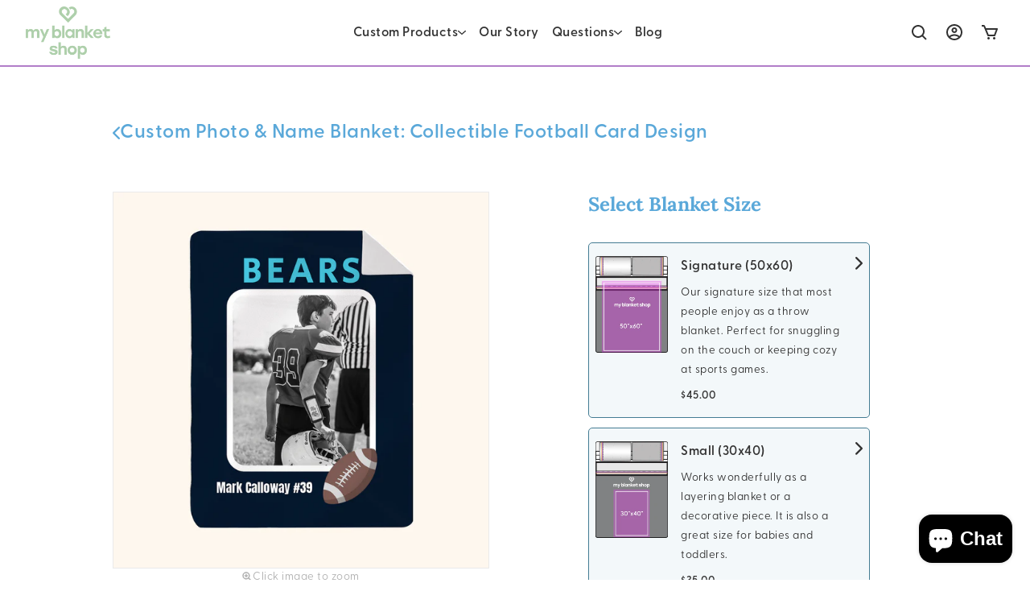

--- FILE ---
content_type: text/html; charset=utf-8
request_url: https://myblanketshop.com/products/custom-photo-name-blanket-collectible-football-card-design
body_size: 50576
content:
<!DOCTYPE html>
<html lang="en">

<head>
  <meta charset="UTF-8">
  <meta http-equiv="X-UA-Compatible" content="IE=edge">
  <meta name="viewport" content="width=device-width, initial-scale=1.0">

  <title>Custom Photo &amp; Name Blanket: Collectible Football Card Design | My BlanketShop</title>
  <meta name="description" content="Capture your favorite moment with a personalized one-of-a-kind, buttery soft blanket! Customize the photo, name and date. Choose from three different sizes in Ultra Plush Minky or Luxe Sherpa."><meta property="og:site_name" content="My BlanketShop">
<meta property="og:url" content="https://myblanketshop.com/products/custom-photo-name-blanket-collectible-football-card-design">
<meta property="og:title" content="Custom Photo &amp; Name Blanket: Collectible Football Card Design">
<meta property="og:type" content="product">
<meta property="og:description" content="Capture your favorite moment with a personalized one-of-a-kind, buttery soft blanket! Customize the photo, name and date. Choose from three different sizes in Ultra Plush Minky or Luxe Sherpa."><meta property="og:image" content="http://myblanketshop.com/cdn/shop/products/CollectiblefootballBlanket4450px.jpg?v=1647040837">
  <meta property="og:image:secure_url" content="https://myblanketshop.com/cdn/shop/products/CollectiblefootballBlanket4450px.jpg?v=1647040837">
  <meta property="og:image:width" content="4450">
  <meta property="og:image:height" content="4450"><meta property="og:price:amount" content="35.00">
  <meta property="og:price:currency" content="USD"><meta name="twitter:card" content="summary_large_image">
<meta name="twitter:title" content="Custom Photo &amp; Name Blanket: Collectible Football Card Design">
<meta name="twitter:description" content="Capture your favorite moment with a personalized one-of-a-kind, buttery soft blanket! Customize the photo, name and date. Choose from three different sizes in Ultra Plush Minky or Luxe Sherpa.">
<link rel="canonical" href="https://myblanketshop.com/products/custom-photo-name-blanket-collectible-football-card-design">
  <link rel="icon" href="//myblanketshop.com/cdn/shop/files/favicon_32x32.png?v=1636490092"><style data-shopify>
@font-face {
  font-family: Lora;
  font-weight: 700;
  font-style: normal;
  font-display: swap;
  src: url("//myblanketshop.com/cdn/fonts/lora/lora_n7.58a834e7e54c895806b2ffc982e4a00af29b1b9c.woff2") format("woff2"),
       url("//myblanketshop.com/cdn/fonts/lora/lora_n7.05fdf76140ca6e72e48561caf7f9893c487c3f1b.woff") format("woff");
}

/* */

@font-face {
  font-family: 'Greycliff CF';
  src:
    url("//myblanketshop.com/cdn/shop/t/35/assets/GreycliffCF-Regular.woff2?v=99194172823186619191687502702") format('woff2'),
    url("//myblanketshop.com/cdn/shop/t/35/assets/GreycliffCF-Regular.woff?v=180950921825440906091687502702") format('woff');
  font-weight: normal;
  font-style: normal;
  font-display: swap;
}

@font-face {
  font-family: 'Greycliff CF';
  src:
    url("//myblanketshop.com/cdn/shop/t/35/assets/GreycliffCF-RegularOblique.woff2?v=105166762165682898791687502702") format('woff2'),
    url("//myblanketshop.com/cdn/shop/t/35/assets/GreycliffCF-RegularOblique.woff?v=178622987747127449901687502702") format('woff');
  font-weight: normal;
  font-style: italic;
  font-display: swap;
}

@font-face {
  font-family: 'Greycliff CF';
  src:
    url("//myblanketshop.com/cdn/shop/t/35/assets/GreycliffCF-DemiBold.woff2?v=79757441143620804041687502702") format('woff2'),
    url("//myblanketshop.com/cdn/shop/t/35/assets/GreycliffCF-DemiBold.woff?v=166658281587113803091687502702") format('woff');
  font-weight: bold;
  font-style: normal;
  font-display: swap;
}

@font-face {
  font-family: 'Greycliff CF';
  src:
    url("//myblanketshop.com/cdn/shop/t/35/assets/GreycliffCF-DemiBoldOblique.woff2?v=133742794759677656861687502702") format('woff2'),
    url("//myblanketshop.com/cdn/shop/t/35/assets/GreycliffCF-DemiBoldOblique.woff?v=174521182820000582611687502702") format('woff');
  font-weight: bold;
  font-style: italic;
  font-display: swap;
}


:root {
  --font-heading: Lora, serif;
  --font-body: 'Greycliff CF', "system_ui", -apple-system, 'Segoe UI', Roboto, 'Helvetica Neue', 'Noto Sans', 'Liberation Sans', Arial, sans-serif, 'Apple Color Emoji', 'Segoe UI Emoji', 'Segoe UI Symbol', 'Noto Color Emoji';

  --h0: 4rem;
  --h1: 2.5rem;
  --h2: 2rem;
  --h3: 1.5rem;
  --h4: 1.2rem;

  --text:        #323232;
  --text-dark:   #b2b2b2;
  --text-light:  #e5e5e5;

  --bg:         #fff8ed;
  --bg-dark:    #e9e9e9;
  --bg-darker:  var(--text-dark);
  --bg-light:   #f6f6f6;

  --border:       #c4c4c4;
  --border-dark:  #8d8d8d;
  --border-light: #eaeaea;

  --accent-1:       #aed0ab;
  --accent-1-alpha: rgba(174, 208, 171, 0.5);
  --accent-1-dark:  #8ebe8a;

  --accent-2:       #5aa8d9;
  --accent-2-alpha: rgba(90, 168, 217, 0.5);
  --accent-2-dark:  #3192cf;

  --accent-3:       #b27ec9;
  --accent-3-alpha: rgba(178, 126, 201, 0.5);
  --accent-3-dark:  #9d5aba;

  --error: #f00;

  --container-width: 1000px;
  --container-lg-width: 1300px;
  --container-sm-width: 750px;

  --padding-x: clamp(1rem, 3vw, 2rem);
  --padding-y: 2rem;
  --padding-y-lg: 4rem;

  --button-padding: 0.5em 1em;
  --button-padding-lg: 1em 1.5em;

  --header-height: 83px;

  --outline: 0 0 0 2px var(--accent-alpha, var(--accent-1-alpha));
  --outline-2: 0 0 0 2px var(--accent-alpha, var(--accent-2-alpha));

  --shadow: 0 1rem 1rem hsla(0, 0%, 0%, 0.05);

  --t: 0.2s ease-in-out;
}
</style>

  <link href="//myblanketshop.com/cdn/shop/t/35/assets/reset.css?v=50710848012778522221687502702" rel="stylesheet" type="text/css" media="all" />
  <link href="//myblanketshop.com/cdn/shop/t/35/assets/theme.css?v=120916351564134101611687502702" rel="stylesheet" type="text/css" media="all" />

  <script>window.performance && window.performance.mark && window.performance.mark('shopify.content_for_header.start');</script><meta name="google-site-verification" content="w71hA28snPo70XbVcs10rM_eWTDwAaxGmNFtYuXdNMM">
<meta id="shopify-digital-wallet" name="shopify-digital-wallet" content="/28677734484/digital_wallets/dialog">
<meta name="shopify-checkout-api-token" content="f7e218299d613ce83556c80756409c3c">
<link rel="alternate" type="application/json+oembed" href="https://myblanketshop.com/products/custom-photo-name-blanket-collectible-football-card-design.oembed">
<script async="async" src="/checkouts/internal/preloads.js?locale=en-US"></script>
<link rel="preconnect" href="https://shop.app" crossorigin="anonymous">
<script async="async" src="https://shop.app/checkouts/internal/preloads.js?locale=en-US&shop_id=28677734484" crossorigin="anonymous"></script>
<script id="apple-pay-shop-capabilities" type="application/json">{"shopId":28677734484,"countryCode":"US","currencyCode":"USD","merchantCapabilities":["supports3DS"],"merchantId":"gid:\/\/shopify\/Shop\/28677734484","merchantName":"My BlanketShop","requiredBillingContactFields":["postalAddress","email"],"requiredShippingContactFields":["postalAddress","email"],"shippingType":"shipping","supportedNetworks":["visa","masterCard","amex","discover","elo","jcb"],"total":{"type":"pending","label":"My BlanketShop","amount":"1.00"},"shopifyPaymentsEnabled":true,"supportsSubscriptions":true}</script>
<script id="shopify-features" type="application/json">{"accessToken":"f7e218299d613ce83556c80756409c3c","betas":["rich-media-storefront-analytics"],"domain":"myblanketshop.com","predictiveSearch":true,"shopId":28677734484,"locale":"en"}</script>
<script>var Shopify = Shopify || {};
Shopify.shop = "my-blanketshop.myshopify.com";
Shopify.locale = "en";
Shopify.currency = {"active":"USD","rate":"1.0"};
Shopify.country = "US";
Shopify.theme = {"name":"my-blanketshop-shopify\/master [Public App]","id":122198786132,"schema_name":"Danshari","schema_version":"0.2.2","theme_store_id":null,"role":"main"};
Shopify.theme.handle = "null";
Shopify.theme.style = {"id":null,"handle":null};
Shopify.cdnHost = "myblanketshop.com/cdn";
Shopify.routes = Shopify.routes || {};
Shopify.routes.root = "/";</script>
<script type="module">!function(o){(o.Shopify=o.Shopify||{}).modules=!0}(window);</script>
<script>!function(o){function n(){var o=[];function n(){o.push(Array.prototype.slice.apply(arguments))}return n.q=o,n}var t=o.Shopify=o.Shopify||{};t.loadFeatures=n(),t.autoloadFeatures=n()}(window);</script>
<script>
  window.ShopifyPay = window.ShopifyPay || {};
  window.ShopifyPay.apiHost = "shop.app\/pay";
  window.ShopifyPay.redirectState = null;
</script>
<script id="shop-js-analytics" type="application/json">{"pageType":"product"}</script>
<script defer="defer" async type="module" src="//myblanketshop.com/cdn/shopifycloud/shop-js/modules/v2/client.init-shop-cart-sync_DtuiiIyl.en.esm.js"></script>
<script defer="defer" async type="module" src="//myblanketshop.com/cdn/shopifycloud/shop-js/modules/v2/chunk.common_CUHEfi5Q.esm.js"></script>
<script type="module">
  await import("//myblanketshop.com/cdn/shopifycloud/shop-js/modules/v2/client.init-shop-cart-sync_DtuiiIyl.en.esm.js");
await import("//myblanketshop.com/cdn/shopifycloud/shop-js/modules/v2/chunk.common_CUHEfi5Q.esm.js");

  window.Shopify.SignInWithShop?.initShopCartSync?.({"fedCMEnabled":true,"windoidEnabled":true});

</script>
<script>
  window.Shopify = window.Shopify || {};
  if (!window.Shopify.featureAssets) window.Shopify.featureAssets = {};
  window.Shopify.featureAssets['shop-js'] = {"shop-cart-sync":["modules/v2/client.shop-cart-sync_DFoTY42P.en.esm.js","modules/v2/chunk.common_CUHEfi5Q.esm.js"],"init-fed-cm":["modules/v2/client.init-fed-cm_D2UNy1i2.en.esm.js","modules/v2/chunk.common_CUHEfi5Q.esm.js"],"init-shop-email-lookup-coordinator":["modules/v2/client.init-shop-email-lookup-coordinator_BQEe2rDt.en.esm.js","modules/v2/chunk.common_CUHEfi5Q.esm.js"],"shop-cash-offers":["modules/v2/client.shop-cash-offers_3CTtReFF.en.esm.js","modules/v2/chunk.common_CUHEfi5Q.esm.js","modules/v2/chunk.modal_BewljZkx.esm.js"],"shop-button":["modules/v2/client.shop-button_C6oxCjDL.en.esm.js","modules/v2/chunk.common_CUHEfi5Q.esm.js"],"init-windoid":["modules/v2/client.init-windoid_5pix8xhK.en.esm.js","modules/v2/chunk.common_CUHEfi5Q.esm.js"],"avatar":["modules/v2/client.avatar_BTnouDA3.en.esm.js"],"init-shop-cart-sync":["modules/v2/client.init-shop-cart-sync_DtuiiIyl.en.esm.js","modules/v2/chunk.common_CUHEfi5Q.esm.js"],"shop-toast-manager":["modules/v2/client.shop-toast-manager_BYv_8cH1.en.esm.js","modules/v2/chunk.common_CUHEfi5Q.esm.js"],"pay-button":["modules/v2/client.pay-button_FnF9EIkY.en.esm.js","modules/v2/chunk.common_CUHEfi5Q.esm.js"],"shop-login-button":["modules/v2/client.shop-login-button_CH1KUpOf.en.esm.js","modules/v2/chunk.common_CUHEfi5Q.esm.js","modules/v2/chunk.modal_BewljZkx.esm.js"],"init-customer-accounts-sign-up":["modules/v2/client.init-customer-accounts-sign-up_aj7QGgYS.en.esm.js","modules/v2/client.shop-login-button_CH1KUpOf.en.esm.js","modules/v2/chunk.common_CUHEfi5Q.esm.js","modules/v2/chunk.modal_BewljZkx.esm.js"],"init-shop-for-new-customer-accounts":["modules/v2/client.init-shop-for-new-customer-accounts_NbnYRf_7.en.esm.js","modules/v2/client.shop-login-button_CH1KUpOf.en.esm.js","modules/v2/chunk.common_CUHEfi5Q.esm.js","modules/v2/chunk.modal_BewljZkx.esm.js"],"init-customer-accounts":["modules/v2/client.init-customer-accounts_ppedhqCH.en.esm.js","modules/v2/client.shop-login-button_CH1KUpOf.en.esm.js","modules/v2/chunk.common_CUHEfi5Q.esm.js","modules/v2/chunk.modal_BewljZkx.esm.js"],"shop-follow-button":["modules/v2/client.shop-follow-button_CMIBBa6u.en.esm.js","modules/v2/chunk.common_CUHEfi5Q.esm.js","modules/v2/chunk.modal_BewljZkx.esm.js"],"lead-capture":["modules/v2/client.lead-capture_But0hIyf.en.esm.js","modules/v2/chunk.common_CUHEfi5Q.esm.js","modules/v2/chunk.modal_BewljZkx.esm.js"],"checkout-modal":["modules/v2/client.checkout-modal_BBxc70dQ.en.esm.js","modules/v2/chunk.common_CUHEfi5Q.esm.js","modules/v2/chunk.modal_BewljZkx.esm.js"],"shop-login":["modules/v2/client.shop-login_hM3Q17Kl.en.esm.js","modules/v2/chunk.common_CUHEfi5Q.esm.js","modules/v2/chunk.modal_BewljZkx.esm.js"],"payment-terms":["modules/v2/client.payment-terms_CAtGlQYS.en.esm.js","modules/v2/chunk.common_CUHEfi5Q.esm.js","modules/v2/chunk.modal_BewljZkx.esm.js"]};
</script>
<script>(function() {
  var isLoaded = false;
  function asyncLoad() {
    if (isLoaded) return;
    isLoaded = true;
    var urls = ["https:\/\/static.klaviyo.com\/onsite\/js\/klaviyo.js?company_id=WWSzzw\u0026shop=my-blanketshop.myshopify.com","https:\/\/static.klaviyo.com\/onsite\/js\/klaviyo.js?company_id=WWSzzw\u0026shop=my-blanketshop.myshopify.com","https:\/\/cdn.attn.tv\/myblanketshop\/dtag.js?shop=my-blanketshop.myshopify.com","https:\/\/instafeed.nfcube.com\/cdn\/6eb58f154b7b29c67323bc968d479a37.js?shop=my-blanketshop.myshopify.com","https:\/\/cdn.customily.com\/shopify\/static\/customily.shopify.script.js?shop=my-blanketshop.myshopify.com"];
    for (var i = 0; i < urls.length; i++) {
      var s = document.createElement('script');
      s.type = 'text/javascript';
      s.async = true;
      s.src = urls[i];
      var x = document.getElementsByTagName('script')[0];
      x.parentNode.insertBefore(s, x);
    }
  };
  if(window.attachEvent) {
    window.attachEvent('onload', asyncLoad);
  } else {
    window.addEventListener('load', asyncLoad, false);
  }
})();</script>
<script id="__st">var __st={"a":28677734484,"offset":-28800,"reqid":"daab601c-4123-4f43-a305-cd4aa5bda07c-1766171962","pageurl":"myblanketshop.com\/products\/custom-photo-name-blanket-collectible-football-card-design","u":"3c6a6732cfb1","p":"product","rtyp":"product","rid":6690097659988};</script>
<script>window.ShopifyPaypalV4VisibilityTracking = true;</script>
<script id="captcha-bootstrap">!function(){'use strict';const t='contact',e='account',n='new_comment',o=[[t,t],['blogs',n],['comments',n],[t,'customer']],c=[[e,'customer_login'],[e,'guest_login'],[e,'recover_customer_password'],[e,'create_customer']],r=t=>t.map((([t,e])=>`form[action*='/${t}']:not([data-nocaptcha='true']) input[name='form_type'][value='${e}']`)).join(','),a=t=>()=>t?[...document.querySelectorAll(t)].map((t=>t.form)):[];function s(){const t=[...o],e=r(t);return a(e)}const i='password',u='form_key',d=['recaptcha-v3-token','g-recaptcha-response','h-captcha-response',i],f=()=>{try{return window.sessionStorage}catch{return}},m='__shopify_v',_=t=>t.elements[u];function p(t,e,n=!1){try{const o=window.sessionStorage,c=JSON.parse(o.getItem(e)),{data:r}=function(t){const{data:e,action:n}=t;return t[m]||n?{data:e,action:n}:{data:t,action:n}}(c);for(const[e,n]of Object.entries(r))t.elements[e]&&(t.elements[e].value=n);n&&o.removeItem(e)}catch(o){console.error('form repopulation failed',{error:o})}}const l='form_type',E='cptcha';function T(t){t.dataset[E]=!0}const w=window,h=w.document,L='Shopify',v='ce_forms',y='captcha';let A=!1;((t,e)=>{const n=(g='f06e6c50-85a8-45c8-87d0-21a2b65856fe',I='https://cdn.shopify.com/shopifycloud/storefront-forms-hcaptcha/ce_storefront_forms_captcha_hcaptcha.v1.5.2.iife.js',D={infoText:'Protected by hCaptcha',privacyText:'Privacy',termsText:'Terms'},(t,e,n)=>{const o=w[L][v],c=o.bindForm;if(c)return c(t,g,e,D).then(n);var r;o.q.push([[t,g,e,D],n]),r=I,A||(h.body.append(Object.assign(h.createElement('script'),{id:'captcha-provider',async:!0,src:r})),A=!0)});var g,I,D;w[L]=w[L]||{},w[L][v]=w[L][v]||{},w[L][v].q=[],w[L][y]=w[L][y]||{},w[L][y].protect=function(t,e){n(t,void 0,e),T(t)},Object.freeze(w[L][y]),function(t,e,n,w,h,L){const[v,y,A,g]=function(t,e,n){const i=e?o:[],u=t?c:[],d=[...i,...u],f=r(d),m=r(i),_=r(d.filter((([t,e])=>n.includes(e))));return[a(f),a(m),a(_),s()]}(w,h,L),I=t=>{const e=t.target;return e instanceof HTMLFormElement?e:e&&e.form},D=t=>v().includes(t);t.addEventListener('submit',(t=>{const e=I(t);if(!e)return;const n=D(e)&&!e.dataset.hcaptchaBound&&!e.dataset.recaptchaBound,o=_(e),c=g().includes(e)&&(!o||!o.value);(n||c)&&t.preventDefault(),c&&!n&&(function(t){try{if(!f())return;!function(t){const e=f();if(!e)return;const n=_(t);if(!n)return;const o=n.value;o&&e.removeItem(o)}(t);const e=Array.from(Array(32),(()=>Math.random().toString(36)[2])).join('');!function(t,e){_(t)||t.append(Object.assign(document.createElement('input'),{type:'hidden',name:u})),t.elements[u].value=e}(t,e),function(t,e){const n=f();if(!n)return;const o=[...t.querySelectorAll(`input[type='${i}']`)].map((({name:t})=>t)),c=[...d,...o],r={};for(const[a,s]of new FormData(t).entries())c.includes(a)||(r[a]=s);n.setItem(e,JSON.stringify({[m]:1,action:t.action,data:r}))}(t,e)}catch(e){console.error('failed to persist form',e)}}(e),e.submit())}));const S=(t,e)=>{t&&!t.dataset[E]&&(n(t,e.some((e=>e===t))),T(t))};for(const o of['focusin','change'])t.addEventListener(o,(t=>{const e=I(t);D(e)&&S(e,y())}));const B=e.get('form_key'),M=e.get(l),P=B&&M;t.addEventListener('DOMContentLoaded',(()=>{const t=y();if(P)for(const e of t)e.elements[l].value===M&&p(e,B);[...new Set([...A(),...v().filter((t=>'true'===t.dataset.shopifyCaptcha))])].forEach((e=>S(e,t)))}))}(h,new URLSearchParams(w.location.search),n,t,e,['guest_login'])})(!0,!0)}();</script>
<script integrity="sha256-4kQ18oKyAcykRKYeNunJcIwy7WH5gtpwJnB7kiuLZ1E=" data-source-attribution="shopify.loadfeatures" defer="defer" src="//myblanketshop.com/cdn/shopifycloud/storefront/assets/storefront/load_feature-a0a9edcb.js" crossorigin="anonymous"></script>
<script crossorigin="anonymous" defer="defer" src="//myblanketshop.com/cdn/shopifycloud/storefront/assets/shopify_pay/storefront-65b4c6d7.js?v=20250812"></script>
<script data-source-attribution="shopify.dynamic_checkout.dynamic.init">var Shopify=Shopify||{};Shopify.PaymentButton=Shopify.PaymentButton||{isStorefrontPortableWallets:!0,init:function(){window.Shopify.PaymentButton.init=function(){};var t=document.createElement("script");t.src="https://myblanketshop.com/cdn/shopifycloud/portable-wallets/latest/portable-wallets.en.js",t.type="module",document.head.appendChild(t)}};
</script>
<script data-source-attribution="shopify.dynamic_checkout.buyer_consent">
  function portableWalletsHideBuyerConsent(e){var t=document.getElementById("shopify-buyer-consent"),n=document.getElementById("shopify-subscription-policy-button");t&&n&&(t.classList.add("hidden"),t.setAttribute("aria-hidden","true"),n.removeEventListener("click",e))}function portableWalletsShowBuyerConsent(e){var t=document.getElementById("shopify-buyer-consent"),n=document.getElementById("shopify-subscription-policy-button");t&&n&&(t.classList.remove("hidden"),t.removeAttribute("aria-hidden"),n.addEventListener("click",e))}window.Shopify?.PaymentButton&&(window.Shopify.PaymentButton.hideBuyerConsent=portableWalletsHideBuyerConsent,window.Shopify.PaymentButton.showBuyerConsent=portableWalletsShowBuyerConsent);
</script>
<script data-source-attribution="shopify.dynamic_checkout.cart.bootstrap">document.addEventListener("DOMContentLoaded",(function(){function t(){return document.querySelector("shopify-accelerated-checkout-cart, shopify-accelerated-checkout")}if(t())Shopify.PaymentButton.init();else{new MutationObserver((function(e,n){t()&&(Shopify.PaymentButton.init(),n.disconnect())})).observe(document.body,{childList:!0,subtree:!0})}}));
</script>
<link id="shopify-accelerated-checkout-styles" rel="stylesheet" media="screen" href="https://myblanketshop.com/cdn/shopifycloud/portable-wallets/latest/accelerated-checkout-backwards-compat.css" crossorigin="anonymous">
<style id="shopify-accelerated-checkout-cart">
        #shopify-buyer-consent {
  margin-top: 1em;
  display: inline-block;
  width: 100%;
}

#shopify-buyer-consent.hidden {
  display: none;
}

#shopify-subscription-policy-button {
  background: none;
  border: none;
  padding: 0;
  text-decoration: underline;
  font-size: inherit;
  cursor: pointer;
}

#shopify-subscription-policy-button::before {
  box-shadow: none;
}

      </style>

<script>window.performance && window.performance.mark && window.performance.mark('shopify.content_for_header.end');</script>

  <!-- Google Tag Manager -->
  <script>(function(w,d,s,l,i){w[l]=w[l]||[];w[l].push({'gtm.start':
  new Date().getTime(),event:'gtm.js'});var f=d.getElementsByTagName(s)[0],
  j=d.createElement(s),dl=l!='dataLayer'?'&l='+l:'';j.async=true;j.src=
  'https://www.googletagmanager.com/gtm.js?id='+i+dl;f.parentNode.insertBefore(j,f);
  })(window,document,'script','dataLayer','GTM-PDJFXPZ');</script>
  <!-- End Google Tag Manager -->

  <!-- HA Tracking Code -->
  <script type="text/javascript">
    var _analyze = window._analyze || {};
    var _analyze_domains = ["myblanketshop.com", "*.myblanketshop.com"];
    (function(h, u, m, a, n, i, z, e, r, s) {
      r = "https://analytics.humanautomation.ai/"; s = "ha-analytics";
      _analyze.siteid = m; _analyze.domain = r; _analyze.tracker = s + '.php'; _analyze.site = a;
      e = h.createElement(u); e.async = true; e.defer = true; e.src = r + s + ".js";
      z = h.getElementsByTagName(u)[0]; z.parentNode.insertBefore(e, z);
      i = h.createElement(u); i.async = true; i.defer = true; i.src = r + s + "-form-tracking.min.js?v=" + Date.now();
      n = h.getElementsByTagName(u)[0]; n.parentNode.insertBefore(i, n);
    })(document, "script", 446, _analyze_domains);
  </script>

  <script async src="https://www.googletagmanager.com/gtag/js?id=G-FVDCLBQMRQ"></script>
  <script>
    window.dataLayer = window.dataLayer || [];
    function gtag(){dataLayer.push(arguments);}
    gtag('js', new Date());
    gtag('config', 'G-FVDCLBQMRQ');
  </script>

  <noscript>
    <img src="https://analytics.humanautomation.ai/ha-analytics.php?idsite=446&rec=1" style="border:0;" alt="" />
  </noscript>
  <!-- End HA Tracking Code -->
  
<!-- Start of Judge.me Core -->
<link rel="dns-prefetch" href="https://cdn.judge.me/">
<script data-cfasync='false' class='jdgm-settings-script'>window.jdgmSettings={"pagination":5,"disable_web_reviews":false,"badge_no_review_text":"No reviews","badge_n_reviews_text":"{{ n }} review/reviews","badge_star_color":"#5aa8d9","hide_badge_preview_if_no_reviews":true,"badge_hide_text":false,"enforce_center_preview_badge":false,"widget_title":"Customer Reviews","widget_open_form_text":"Write a review","widget_close_form_text":"Cancel review","widget_refresh_page_text":"Refresh page","widget_summary_text":"Based on {{ number_of_reviews }} review/reviews","widget_no_review_text":"Be the first to write a review","widget_name_field_text":"Name","widget_verified_name_field_text":"Verified Name (public)","widget_name_placeholder_text":"Enter your name (public)","widget_required_field_error_text":"This field is required.","widget_email_field_text":"Email","widget_verified_email_field_text":"Verified Email (private, can not be edited)","widget_email_placeholder_text":"Enter your email (private)","widget_email_field_error_text":"Please enter a valid email address.","widget_rating_field_text":"Rating","widget_review_title_field_text":"Review Title","widget_review_title_placeholder_text":"Give your review a title","widget_review_body_field_text":"Review","widget_review_body_placeholder_text":"Write your comments here","widget_pictures_field_text":"Picture/Video (optional)","widget_submit_review_text":"Submit Review","widget_submit_verified_review_text":"Submit Verified Review","widget_submit_success_msg_with_auto_publish":"Thank you! Please refresh the page in a few moments to see your review. You can remove or edit your review by logging into \u003ca href='https://judge.me/login' target='_blank' rel='nofollow noopener'\u003eJudge.me\u003c/a\u003e","widget_submit_success_msg_no_auto_publish":"Thank you! Your review will be published as soon as it is approved by the shop admin. You can remove or edit your review by logging into \u003ca href='https://judge.me/login' target='_blank' rel='nofollow noopener'\u003eJudge.me\u003c/a\u003e","widget_show_default_reviews_out_of_total_text":"Showing {{ n_reviews_shown }} out of {{ n_reviews }} reviews.","widget_show_all_link_text":"Show all","widget_show_less_link_text":"Show less","widget_author_said_text":"{{ reviewer_name }} said:","widget_days_text":"{{ n }} days ago","widget_weeks_text":"{{ n }} week/weeks ago","widget_months_text":"{{ n }} month/months ago","widget_years_text":"{{ n }} year/years ago","widget_yesterday_text":"Yesterday","widget_today_text":"Today","widget_replied_text":"\u003e\u003e {{ shop_name }} replied:","widget_read_more_text":"Read more","widget_rating_filter_color":"#5aa8d9","widget_rating_filter_see_all_text":"See all reviews","widget_sorting_most_recent_text":"Most Recent","widget_sorting_highest_rating_text":"Highest Rating","widget_sorting_lowest_rating_text":"Lowest Rating","widget_sorting_with_pictures_text":"Only Pictures","widget_sorting_most_helpful_text":"Most Helpful","widget_open_question_form_text":"Ask a question","widget_reviews_subtab_text":"Reviews","widget_questions_subtab_text":"Questions","widget_question_label_text":"Question","widget_answer_label_text":"Answer","widget_question_placeholder_text":"Write your question here","widget_submit_question_text":"Submit Question","widget_question_submit_success_text":"Thank you for your question! We will notify you once it gets answered.","widget_star_color":"#5aa8d9","verified_badge_text":"Verified","verified_badge_placement":"left-of-reviewer-name","widget_hide_border":false,"widget_social_share":false,"widget_thumb":false,"widget_review_location_show":false,"widget_location_format":"country_iso_code","all_reviews_include_out_of_store_products":true,"all_reviews_out_of_store_text":"(out of store)","all_reviews_product_name_prefix_text":"about","enable_review_pictures":true,"enable_question_anwser":false,"widget_product_reviews_subtab_text":"Product Reviews","widget_shop_reviews_subtab_text":"Shop Reviews","widget_sorting_pictures_first_text":"Pictures First","floating_tab_button_name":"★ My Blanket Shop Reviews","floating_tab_title":"Let customers speak for us","floating_tab_button_color":"#ffffff","floating_tab_button_background_color":"#aed0ab","floating_tab_url":"","floating_tab_url_enabled":false,"all_reviews_text_badge_text":"Customers rate us {{ shop.metafields.judgeme.all_reviews_rating | round: 1 }}/5 based on {{ shop.metafields.judgeme.all_reviews_count }} reviews.","all_reviews_text_badge_text_branded_style":"{{ shop.metafields.judgeme.all_reviews_rating | round: 1 }} out of 5 stars based on {{ shop.metafields.judgeme.all_reviews_count }} reviews","all_reviews_text_badge_url":"","featured_carousel_title":"Let customers speak for us","featured_carousel_count_text":"from {{ n }} reviews","featured_carousel_url":"","verified_count_badge_url":"","widget_histogram_use_custom_color":true,"widget_star_use_custom_color":true,"picture_reminder_submit_button":"Upload Pictures","enable_review_videos":true,"widget_sorting_videos_first_text":"Videos First","widget_review_pending_text":"Pending","remove_microdata_snippet":false,"preview_badge_no_question_text":"No questions","preview_badge_n_question_text":"{{ number_of_questions }} question/questions","widget_search_bar_placeholder":"Search reviews","widget_sorting_verified_only_text":"Verified only","featured_carousel_more_reviews_button_text":"Read more reviews","featured_carousel_view_product_button_text":"View product","all_reviews_page_load_more_text":"Load More Reviews","widget_public_name_text":"displayed publicly like","default_reviewer_name_has_non_latin":true,"widget_reviewer_anonymous":"Anonymous","medals_widget_title":"Judge.me Review Medals","widget_invalid_yt_video_url_error_text":"Not a YouTube video URL","widget_max_length_field_error_text":"Please enter no more than {0} characters.","widget_verified_by_shop_text":"Verified by Shop","widget_load_with_code_splitting":true,"widget_ugc_title":"Made by us, Shared by you","widget_ugc_subtitle":"Tag us to see your picture featured in our page","widget_ugc_primary_button_text":"Buy Now","widget_ugc_secondary_button_text":"Load More","widget_ugc_reviews_button_text":"View Reviews","widget_rating_metafield_value_type":true,"widget_summary_average_rating_text":"{{ average_rating }} out of 5","widget_media_grid_title":"Customer photos \u0026 videos","widget_media_grid_see_more_text":"See more","widget_verified_by_judgeme_text":"Verified by Judge.me","widget_verified_by_judgeme_text_in_store_medals":"Verified by Judge.me","widget_media_field_exceed_quantity_message":"Sorry, we can only accept {{ max_media }} for one review.","widget_media_field_exceed_limit_message":"{{ file_name }} is too large, please select a {{ media_type }} less than {{ size_limit }}MB.","widget_review_submitted_text":"Review Submitted!","widget_question_submitted_text":"Question Submitted!","widget_close_form_text_question":"Cancel","widget_write_your_answer_here_text":"Write your answer here","widget_show_collected_by_judgeme":false,"widget_collected_by_judgeme_text":"collected by Judge.me","widget_load_more_text":"Load More","widget_full_review_text":"Full Review","widget_read_more_reviews_text":"Read More Reviews","widget_read_questions_text":"Read Questions","widget_questions_and_answers_text":"Questions \u0026 Answers","widget_verified_by_text":"Verified by","widget_number_of_reviews_text":"{{ number_of_reviews }} reviews","widget_back_button_text":"Back","widget_next_button_text":"Next","widget_custom_forms_filter_button":"Filters","custom_forms_style":"vertical","how_reviews_are_collected":"How reviews are collected?","widget_gdpr_statement":"How we use your data: We’ll only contact you about the review you left, and only if necessary. By submitting your review, you agree to Judge.me’s \u003ca href='https://judge.me/terms' target='_blank' rel='nofollow noopener'\u003eterms\u003c/a\u003e, \u003ca href='https://judge.me/privacy' target='_blank' rel='nofollow noopener'\u003eprivacy\u003c/a\u003e and \u003ca href='https://judge.me/content-policy' target='_blank' rel='nofollow noopener'\u003econtent\u003c/a\u003e policies.","preview_badge_collection_page_install_preference":true,"preview_badge_product_page_install_preference":true,"review_widget_best_location":true,"platform":"shopify","branding_url":"https://judge.me/reviews/my-blanketshop.myshopify.com","branding_text":"Powered by Judge.me","locale":"en","reply_name":"My BlanketShop","widget_version":"2.1","footer":true,"autopublish":true,"review_dates":true,"enable_custom_form":false,"shop_use_review_site":true,"can_be_branded":true};</script> <style class='jdgm-settings-style'>.jdgm-xx{left:0}:not(.jdgm-prev-badge__stars)>.jdgm-star{color:#5aa8d9}.jdgm-histogram .jdgm-star.jdgm-star{color:#5aa8d9}.jdgm-preview-badge .jdgm-star.jdgm-star{color:#5aa8d9}.jdgm-histogram .jdgm-histogram__bar-content{background:#5aa8d9}.jdgm-histogram .jdgm-histogram__bar:after{background:#5aa8d9}.jdgm-prev-badge[data-average-rating='0.00']{display:none !important}.jdgm-author-all-initials{display:none !important}.jdgm-author-last-initial{display:none !important}.jdgm-rev-widg__title{visibility:hidden}.jdgm-rev-widg__summary-text{visibility:hidden}.jdgm-prev-badge__text{visibility:hidden}.jdgm-rev__replier:before{content:'myblanketshop.com'}.jdgm-rev__prod-link-prefix:before{content:'about'}.jdgm-rev__out-of-store-text:before{content:'(out of store)'}@media only screen and (min-width: 768px){.jdgm-rev__pics .jdgm-rev_all-rev-page-picture-separator,.jdgm-rev__pics .jdgm-rev__product-picture{display:none}}@media only screen and (max-width: 768px){.jdgm-rev__pics .jdgm-rev_all-rev-page-picture-separator,.jdgm-rev__pics .jdgm-rev__product-picture{display:none}}.jdgm-preview-badge[data-template="index"]{display:none !important}.jdgm-verified-count-badget[data-from-snippet="true"]{display:none !important}.jdgm-carousel-wrapper[data-from-snippet="true"]{display:none !important}.jdgm-all-reviews-text[data-from-snippet="true"]{display:none !important}.jdgm-medals-section[data-from-snippet="true"]{display:none !important}.jdgm-ugc-media-wrapper[data-from-snippet="true"]{display:none !important}.jdgm-revs-tab-btn,.jdgm-revs-tab-btn:hover{background-color:#aed0ab}.jdgm-revs-tab-btn,.jdgm-revs-tab-btn:hover{color:#ffffff}
</style>

  
  
  
  <style class='jdgm-miracle-styles'>
  @-webkit-keyframes jdgm-spin{0%{-webkit-transform:rotate(0deg);-ms-transform:rotate(0deg);transform:rotate(0deg)}100%{-webkit-transform:rotate(359deg);-ms-transform:rotate(359deg);transform:rotate(359deg)}}@keyframes jdgm-spin{0%{-webkit-transform:rotate(0deg);-ms-transform:rotate(0deg);transform:rotate(0deg)}100%{-webkit-transform:rotate(359deg);-ms-transform:rotate(359deg);transform:rotate(359deg)}}@font-face{font-family:'JudgemeStar';src:url("[data-uri]") format("woff");font-weight:normal;font-style:normal}.jdgm-star{font-family:'JudgemeStar';display:inline !important;text-decoration:none !important;padding:0 4px 0 0 !important;margin:0 !important;font-weight:bold;opacity:1;-webkit-font-smoothing:antialiased;-moz-osx-font-smoothing:grayscale}.jdgm-star:hover{opacity:1}.jdgm-star:last-of-type{padding:0 !important}.jdgm-star.jdgm--on:before{content:"\e000"}.jdgm-star.jdgm--off:before{content:"\e001"}.jdgm-star.jdgm--half:before{content:"\e002"}.jdgm-widget *{margin:0;line-height:1.4;-webkit-box-sizing:border-box;-moz-box-sizing:border-box;box-sizing:border-box;-webkit-overflow-scrolling:touch}.jdgm-hidden{display:none !important;visibility:hidden !important}.jdgm-temp-hidden{display:none}.jdgm-spinner{width:40px;height:40px;margin:auto;border-radius:50%;border-top:2px solid #eee;border-right:2px solid #eee;border-bottom:2px solid #eee;border-left:2px solid #ccc;-webkit-animation:jdgm-spin 0.8s infinite linear;animation:jdgm-spin 0.8s infinite linear}.jdgm-prev-badge{display:block !important}

</style>


  
  
   


<script data-cfasync='false' class='jdgm-script'>
!function(e){window.jdgm=window.jdgm||{},jdgm.CDN_HOST="https://cdn.judge.me/",
jdgm.docReady=function(d){(e.attachEvent?"complete"===e.readyState:"loading"!==e.readyState)?
setTimeout(d,0):e.addEventListener("DOMContentLoaded",d)},jdgm.loadCSS=function(d,t,o,s){
!o&&jdgm.loadCSS.requestedUrls.indexOf(d)>=0||(jdgm.loadCSS.requestedUrls.push(d),
(s=e.createElement("link")).rel="stylesheet",s.class="jdgm-stylesheet",s.media="nope!",
s.href=d,s.onload=function(){this.media="all",t&&setTimeout(t)},e.body.appendChild(s))},
jdgm.loadCSS.requestedUrls=[],jdgm.docReady(function(){(window.jdgmLoadCSS||e.querySelectorAll(
".jdgm-widget, .jdgm-all-reviews-page").length>0)&&(jdgmSettings.widget_load_with_code_splitting?
parseFloat(jdgmSettings.widget_version)>=3?jdgm.loadCSS(jdgm.CDN_HOST+"widget_v3/base.css"):
jdgm.loadCSS(jdgm.CDN_HOST+"widget/base.css"):jdgm.loadCSS(jdgm.CDN_HOST+"shopify_v2.css"))})}(document);
</script>
<script async data-cfasync="false" type="text/javascript" src="https://cdn.judge.me/loader.js"></script>

<noscript><link rel="stylesheet" type="text/css" media="all" href="https://cdn.judge.me/shopify_v2.css"></noscript>
<!-- End of Judge.me Core -->


<script>window.is_hulkpo_installed=true</script><script src="https://cdn.shopify.com/extensions/7bc9bb47-adfa-4267-963e-cadee5096caf/inbox-1252/assets/inbox-chat-loader.js" type="text/javascript" defer="defer"></script>
<link href="https://monorail-edge.shopifysvc.com" rel="dns-prefetch">
<script>(function(){if ("sendBeacon" in navigator && "performance" in window) {try {var session_token_from_headers = performance.getEntriesByType('navigation')[0].serverTiming.find(x => x.name == '_s').description;} catch {var session_token_from_headers = undefined;}var session_cookie_matches = document.cookie.match(/_shopify_s=([^;]*)/);var session_token_from_cookie = session_cookie_matches && session_cookie_matches.length === 2 ? session_cookie_matches[1] : "";var session_token = session_token_from_headers || session_token_from_cookie || "";function handle_abandonment_event(e) {var entries = performance.getEntries().filter(function(entry) {return /monorail-edge.shopifysvc.com/.test(entry.name);});if (!window.abandonment_tracked && entries.length === 0) {window.abandonment_tracked = true;var currentMs = Date.now();var navigation_start = performance.timing.navigationStart;var payload = {shop_id: 28677734484,url: window.location.href,navigation_start,duration: currentMs - navigation_start,session_token,page_type: "product"};window.navigator.sendBeacon("https://monorail-edge.shopifysvc.com/v1/produce", JSON.stringify({schema_id: "online_store_buyer_site_abandonment/1.1",payload: payload,metadata: {event_created_at_ms: currentMs,event_sent_at_ms: currentMs}}));}}window.addEventListener('pagehide', handle_abandonment_event);}}());</script>
<script id="web-pixels-manager-setup">(function e(e,d,r,n,o){if(void 0===o&&(o={}),!Boolean(null===(a=null===(i=window.Shopify)||void 0===i?void 0:i.analytics)||void 0===a?void 0:a.replayQueue)){var i,a;window.Shopify=window.Shopify||{};var t=window.Shopify;t.analytics=t.analytics||{};var s=t.analytics;s.replayQueue=[],s.publish=function(e,d,r){return s.replayQueue.push([e,d,r]),!0};try{self.performance.mark("wpm:start")}catch(e){}var l=function(){var e={modern:/Edge?\/(1{2}[4-9]|1[2-9]\d|[2-9]\d{2}|\d{4,})\.\d+(\.\d+|)|Firefox\/(1{2}[4-9]|1[2-9]\d|[2-9]\d{2}|\d{4,})\.\d+(\.\d+|)|Chrom(ium|e)\/(9{2}|\d{3,})\.\d+(\.\d+|)|(Maci|X1{2}).+ Version\/(15\.\d+|(1[6-9]|[2-9]\d|\d{3,})\.\d+)([,.]\d+|)( \(\w+\)|)( Mobile\/\w+|) Safari\/|Chrome.+OPR\/(9{2}|\d{3,})\.\d+\.\d+|(CPU[ +]OS|iPhone[ +]OS|CPU[ +]iPhone|CPU IPhone OS|CPU iPad OS)[ +]+(15[._]\d+|(1[6-9]|[2-9]\d|\d{3,})[._]\d+)([._]\d+|)|Android:?[ /-](13[3-9]|1[4-9]\d|[2-9]\d{2}|\d{4,})(\.\d+|)(\.\d+|)|Android.+Firefox\/(13[5-9]|1[4-9]\d|[2-9]\d{2}|\d{4,})\.\d+(\.\d+|)|Android.+Chrom(ium|e)\/(13[3-9]|1[4-9]\d|[2-9]\d{2}|\d{4,})\.\d+(\.\d+|)|SamsungBrowser\/([2-9]\d|\d{3,})\.\d+/,legacy:/Edge?\/(1[6-9]|[2-9]\d|\d{3,})\.\d+(\.\d+|)|Firefox\/(5[4-9]|[6-9]\d|\d{3,})\.\d+(\.\d+|)|Chrom(ium|e)\/(5[1-9]|[6-9]\d|\d{3,})\.\d+(\.\d+|)([\d.]+$|.*Safari\/(?![\d.]+ Edge\/[\d.]+$))|(Maci|X1{2}).+ Version\/(10\.\d+|(1[1-9]|[2-9]\d|\d{3,})\.\d+)([,.]\d+|)( \(\w+\)|)( Mobile\/\w+|) Safari\/|Chrome.+OPR\/(3[89]|[4-9]\d|\d{3,})\.\d+\.\d+|(CPU[ +]OS|iPhone[ +]OS|CPU[ +]iPhone|CPU IPhone OS|CPU iPad OS)[ +]+(10[._]\d+|(1[1-9]|[2-9]\d|\d{3,})[._]\d+)([._]\d+|)|Android:?[ /-](13[3-9]|1[4-9]\d|[2-9]\d{2}|\d{4,})(\.\d+|)(\.\d+|)|Mobile Safari.+OPR\/([89]\d|\d{3,})\.\d+\.\d+|Android.+Firefox\/(13[5-9]|1[4-9]\d|[2-9]\d{2}|\d{4,})\.\d+(\.\d+|)|Android.+Chrom(ium|e)\/(13[3-9]|1[4-9]\d|[2-9]\d{2}|\d{4,})\.\d+(\.\d+|)|Android.+(UC? ?Browser|UCWEB|U3)[ /]?(15\.([5-9]|\d{2,})|(1[6-9]|[2-9]\d|\d{3,})\.\d+)\.\d+|SamsungBrowser\/(5\.\d+|([6-9]|\d{2,})\.\d+)|Android.+MQ{2}Browser\/(14(\.(9|\d{2,})|)|(1[5-9]|[2-9]\d|\d{3,})(\.\d+|))(\.\d+|)|K[Aa][Ii]OS\/(3\.\d+|([4-9]|\d{2,})\.\d+)(\.\d+|)/},d=e.modern,r=e.legacy,n=navigator.userAgent;return n.match(d)?"modern":n.match(r)?"legacy":"unknown"}(),u="modern"===l?"modern":"legacy",c=(null!=n?n:{modern:"",legacy:""})[u],f=function(e){return[e.baseUrl,"/wpm","/b",e.hashVersion,"modern"===e.buildTarget?"m":"l",".js"].join("")}({baseUrl:d,hashVersion:r,buildTarget:u}),m=function(e){var d=e.version,r=e.bundleTarget,n=e.surface,o=e.pageUrl,i=e.monorailEndpoint;return{emit:function(e){var a=e.status,t=e.errorMsg,s=(new Date).getTime(),l=JSON.stringify({metadata:{event_sent_at_ms:s},events:[{schema_id:"web_pixels_manager_load/3.1",payload:{version:d,bundle_target:r,page_url:o,status:a,surface:n,error_msg:t},metadata:{event_created_at_ms:s}}]});if(!i)return console&&console.warn&&console.warn("[Web Pixels Manager] No Monorail endpoint provided, skipping logging."),!1;try{return self.navigator.sendBeacon.bind(self.navigator)(i,l)}catch(e){}var u=new XMLHttpRequest;try{return u.open("POST",i,!0),u.setRequestHeader("Content-Type","text/plain"),u.send(l),!0}catch(e){return console&&console.warn&&console.warn("[Web Pixels Manager] Got an unhandled error while logging to Monorail."),!1}}}}({version:r,bundleTarget:l,surface:e.surface,pageUrl:self.location.href,monorailEndpoint:e.monorailEndpoint});try{o.browserTarget=l,function(e){var d=e.src,r=e.async,n=void 0===r||r,o=e.onload,i=e.onerror,a=e.sri,t=e.scriptDataAttributes,s=void 0===t?{}:t,l=document.createElement("script"),u=document.querySelector("head"),c=document.querySelector("body");if(l.async=n,l.src=d,a&&(l.integrity=a,l.crossOrigin="anonymous"),s)for(var f in s)if(Object.prototype.hasOwnProperty.call(s,f))try{l.dataset[f]=s[f]}catch(e){}if(o&&l.addEventListener("load",o),i&&l.addEventListener("error",i),u)u.appendChild(l);else{if(!c)throw new Error("Did not find a head or body element to append the script");c.appendChild(l)}}({src:f,async:!0,onload:function(){if(!function(){var e,d;return Boolean(null===(d=null===(e=window.Shopify)||void 0===e?void 0:e.analytics)||void 0===d?void 0:d.initialized)}()){var d=window.webPixelsManager.init(e)||void 0;if(d){var r=window.Shopify.analytics;r.replayQueue.forEach((function(e){var r=e[0],n=e[1],o=e[2];d.publishCustomEvent(r,n,o)})),r.replayQueue=[],r.publish=d.publishCustomEvent,r.visitor=d.visitor,r.initialized=!0}}},onerror:function(){return m.emit({status:"failed",errorMsg:"".concat(f," has failed to load")})},sri:function(e){var d=/^sha384-[A-Za-z0-9+/=]+$/;return"string"==typeof e&&d.test(e)}(c)?c:"",scriptDataAttributes:o}),m.emit({status:"loading"})}catch(e){m.emit({status:"failed",errorMsg:(null==e?void 0:e.message)||"Unknown error"})}}})({shopId: 28677734484,storefrontBaseUrl: "https://myblanketshop.com",extensionsBaseUrl: "https://extensions.shopifycdn.com/cdn/shopifycloud/web-pixels-manager",monorailEndpoint: "https://monorail-edge.shopifysvc.com/unstable/produce_batch",surface: "storefront-renderer",enabledBetaFlags: ["2dca8a86"],webPixelsConfigList: [{"id":"667320404","configuration":"{\"webPixelName\":\"Judge.me\"}","eventPayloadVersion":"v1","runtimeContext":"STRICT","scriptVersion":"34ad157958823915625854214640f0bf","type":"APP","apiClientId":683015,"privacyPurposes":["ANALYTICS"],"dataSharingAdjustments":{"protectedCustomerApprovalScopes":["read_customer_email","read_customer_name","read_customer_personal_data","read_customer_phone"]}},{"id":"233177172","configuration":"{\"config\":\"{\\\"pixel_id\\\":\\\"G-FVDCLBQMRQ\\\",\\\"target_country\\\":\\\"US\\\",\\\"gtag_events\\\":[{\\\"type\\\":\\\"search\\\",\\\"action_label\\\":[\\\"G-FVDCLBQMRQ\\\",\\\"AW-445183732\\\/RV-jCKC2v_ABEPTto9QB\\\"]},{\\\"type\\\":\\\"begin_checkout\\\",\\\"action_label\\\":[\\\"G-FVDCLBQMRQ\\\",\\\"AW-445183732\\\/-9A-CMu0v_ABEPTto9QB\\\"]},{\\\"type\\\":\\\"view_item\\\",\\\"action_label\\\":[\\\"G-FVDCLBQMRQ\\\",\\\"AW-445183732\\\/MrNVCMW0v_ABEPTto9QB\\\",\\\"MC-BHHF5XQN8Q\\\"]},{\\\"type\\\":\\\"purchase\\\",\\\"action_label\\\":[\\\"G-FVDCLBQMRQ\\\",\\\"AW-445183732\\\/NEbkCMK0v_ABEPTto9QB\\\",\\\"MC-BHHF5XQN8Q\\\"]},{\\\"type\\\":\\\"page_view\\\",\\\"action_label\\\":[\\\"G-FVDCLBQMRQ\\\",\\\"AW-445183732\\\/cZz8CL-0v_ABEPTto9QB\\\",\\\"MC-BHHF5XQN8Q\\\"]},{\\\"type\\\":\\\"add_payment_info\\\",\\\"action_label\\\":[\\\"G-FVDCLBQMRQ\\\",\\\"AW-445183732\\\/s2JGCKO2v_ABEPTto9QB\\\"]},{\\\"type\\\":\\\"add_to_cart\\\",\\\"action_label\\\":[\\\"G-FVDCLBQMRQ\\\",\\\"AW-445183732\\\/BwsxCMi0v_ABEPTto9QB\\\"]}],\\\"enable_monitoring_mode\\\":false}\"}","eventPayloadVersion":"v1","runtimeContext":"OPEN","scriptVersion":"b2a88bafab3e21179ed38636efcd8a93","type":"APP","apiClientId":1780363,"privacyPurposes":[],"dataSharingAdjustments":{"protectedCustomerApprovalScopes":["read_customer_address","read_customer_email","read_customer_name","read_customer_personal_data","read_customer_phone"]}},{"id":"60489812","configuration":"{\"pixel_id\":\"222458859265656\",\"pixel_type\":\"facebook_pixel\",\"metaapp_system_user_token\":\"-\"}","eventPayloadVersion":"v1","runtimeContext":"OPEN","scriptVersion":"ca16bc87fe92b6042fbaa3acc2fbdaa6","type":"APP","apiClientId":2329312,"privacyPurposes":["ANALYTICS","MARKETING","SALE_OF_DATA"],"dataSharingAdjustments":{"protectedCustomerApprovalScopes":["read_customer_address","read_customer_email","read_customer_name","read_customer_personal_data","read_customer_phone"]}},{"id":"shopify-app-pixel","configuration":"{}","eventPayloadVersion":"v1","runtimeContext":"STRICT","scriptVersion":"0450","apiClientId":"shopify-pixel","type":"APP","privacyPurposes":["ANALYTICS","MARKETING"]},{"id":"shopify-custom-pixel","eventPayloadVersion":"v1","runtimeContext":"LAX","scriptVersion":"0450","apiClientId":"shopify-pixel","type":"CUSTOM","privacyPurposes":["ANALYTICS","MARKETING"]}],isMerchantRequest: false,initData: {"shop":{"name":"My BlanketShop","paymentSettings":{"currencyCode":"USD"},"myshopifyDomain":"my-blanketshop.myshopify.com","countryCode":"US","storefrontUrl":"https:\/\/myblanketshop.com"},"customer":null,"cart":null,"checkout":null,"productVariants":[{"price":{"amount":45.0,"currencyCode":"USD"},"product":{"title":"Custom Photo \u0026 Name Blanket: Collectible Football Card Design","vendor":"My BlanketShop","id":"6690097659988","untranslatedTitle":"Custom Photo \u0026 Name Blanket: Collectible Football Card Design","url":"\/products\/custom-photo-name-blanket-collectible-football-card-design","type":"Blanket"},"id":"39577725829204","image":{"src":"\/\/myblanketshop.com\/cdn\/shop\/products\/CollectiblefootballBlanket4450px.jpg?v=1647040837"},"sku":"5060-mk","title":"Signature (50x60) \/ Ultra Plush Minky","untranslatedTitle":"Signature (50x60) \/ Ultra Plush Minky"},{"price":{"amount":58.0,"currencyCode":"USD"},"product":{"title":"Custom Photo \u0026 Name Blanket: Collectible Football Card Design","vendor":"My BlanketShop","id":"6690097659988","untranslatedTitle":"Custom Photo \u0026 Name Blanket: Collectible Football Card Design","url":"\/products\/custom-photo-name-blanket-collectible-football-card-design","type":"Blanket"},"id":"39577725861972","image":{"src":"\/\/myblanketshop.com\/cdn\/shop\/products\/CollectiblefootballBlanket4450px.jpg?v=1647040837"},"sku":"5060-sp","title":"Signature (50x60) \/ Luxe Sherpa","untranslatedTitle":"Signature (50x60) \/ Luxe Sherpa"},{"price":{"amount":35.0,"currencyCode":"USD"},"product":{"title":"Custom Photo \u0026 Name Blanket: Collectible Football Card Design","vendor":"My BlanketShop","id":"6690097659988","untranslatedTitle":"Custom Photo \u0026 Name Blanket: Collectible Football Card Design","url":"\/products\/custom-photo-name-blanket-collectible-football-card-design","type":"Blanket"},"id":"39577725894740","image":{"src":"\/\/myblanketshop.com\/cdn\/shop\/products\/CollectiblefootballBlanket4450px.jpg?v=1647040837"},"sku":"3040-mk","title":"Small (30x40) \/ Ultra Plush Minky","untranslatedTitle":"Small (30x40) \/ Ultra Plush Minky"},{"price":{"amount":55.0,"currencyCode":"USD"},"product":{"title":"Custom Photo \u0026 Name Blanket: Collectible Football Card Design","vendor":"My BlanketShop","id":"6690097659988","untranslatedTitle":"Custom Photo \u0026 Name Blanket: Collectible Football Card Design","url":"\/products\/custom-photo-name-blanket-collectible-football-card-design","type":"Blanket"},"id":"39577725927508","image":{"src":"\/\/myblanketshop.com\/cdn\/shop\/products\/CollectiblefootballBlanket4450px.jpg?v=1647040837"},"sku":"6080-mk","title":"Large (60x80) \/ Ultra Plush Minky","untranslatedTitle":"Large (60x80) \/ Ultra Plush Minky"},{"price":{"amount":48.0,"currencyCode":"USD"},"product":{"title":"Custom Photo \u0026 Name Blanket: Collectible Football Card Design","vendor":"My BlanketShop","id":"6690097659988","untranslatedTitle":"Custom Photo \u0026 Name Blanket: Collectible Football Card Design","url":"\/products\/custom-photo-name-blanket-collectible-football-card-design","type":"Blanket"},"id":"39577725960276","image":{"src":"\/\/myblanketshop.com\/cdn\/shop\/products\/CollectiblefootballBlanket4450px.jpg?v=1647040837"},"sku":"3040-sp","title":"Small (30x40) \/ Luxe Sherpa","untranslatedTitle":"Small (30x40) \/ Luxe Sherpa"},{"price":{"amount":62.0,"currencyCode":"USD"},"product":{"title":"Custom Photo \u0026 Name Blanket: Collectible Football Card Design","vendor":"My BlanketShop","id":"6690097659988","untranslatedTitle":"Custom Photo \u0026 Name Blanket: Collectible Football Card Design","url":"\/products\/custom-photo-name-blanket-collectible-football-card-design","type":"Blanket"},"id":"39577725993044","image":{"src":"\/\/myblanketshop.com\/cdn\/shop\/products\/CollectiblefootballBlanket4450px.jpg?v=1647040837"},"sku":"6080-sp","title":"Large (60x80) \/ Luxe Sherpa","untranslatedTitle":"Large (60x80) \/ Luxe Sherpa"}],"purchasingCompany":null},},"https://myblanketshop.com/cdn","1e0b1122w61c904dfpc855754am2b403ea2",{"modern":"","legacy":""},{"shopId":"28677734484","storefrontBaseUrl":"https:\/\/myblanketshop.com","extensionBaseUrl":"https:\/\/extensions.shopifycdn.com\/cdn\/shopifycloud\/web-pixels-manager","surface":"storefront-renderer","enabledBetaFlags":"[\"2dca8a86\"]","isMerchantRequest":"false","hashVersion":"1e0b1122w61c904dfpc855754am2b403ea2","publish":"custom","events":"[[\"page_viewed\",{}],[\"product_viewed\",{\"productVariant\":{\"price\":{\"amount\":45.0,\"currencyCode\":\"USD\"},\"product\":{\"title\":\"Custom Photo \u0026 Name Blanket: Collectible Football Card Design\",\"vendor\":\"My BlanketShop\",\"id\":\"6690097659988\",\"untranslatedTitle\":\"Custom Photo \u0026 Name Blanket: Collectible Football Card Design\",\"url\":\"\/products\/custom-photo-name-blanket-collectible-football-card-design\",\"type\":\"Blanket\"},\"id\":\"39577725829204\",\"image\":{\"src\":\"\/\/myblanketshop.com\/cdn\/shop\/products\/CollectiblefootballBlanket4450px.jpg?v=1647040837\"},\"sku\":\"5060-mk\",\"title\":\"Signature (50x60) \/ Ultra Plush Minky\",\"untranslatedTitle\":\"Signature (50x60) \/ Ultra Plush Minky\"}}]]"});</script><script>
  window.ShopifyAnalytics = window.ShopifyAnalytics || {};
  window.ShopifyAnalytics.meta = window.ShopifyAnalytics.meta || {};
  window.ShopifyAnalytics.meta.currency = 'USD';
  var meta = {"product":{"id":6690097659988,"gid":"gid:\/\/shopify\/Product\/6690097659988","vendor":"My BlanketShop","type":"Blanket","variants":[{"id":39577725829204,"price":4500,"name":"Custom Photo \u0026 Name Blanket: Collectible Football Card Design - Signature (50x60) \/ Ultra Plush Minky","public_title":"Signature (50x60) \/ Ultra Plush Minky","sku":"5060-mk"},{"id":39577725861972,"price":5800,"name":"Custom Photo \u0026 Name Blanket: Collectible Football Card Design - Signature (50x60) \/ Luxe Sherpa","public_title":"Signature (50x60) \/ Luxe Sherpa","sku":"5060-sp"},{"id":39577725894740,"price":3500,"name":"Custom Photo \u0026 Name Blanket: Collectible Football Card Design - Small (30x40) \/ Ultra Plush Minky","public_title":"Small (30x40) \/ Ultra Plush Minky","sku":"3040-mk"},{"id":39577725927508,"price":5500,"name":"Custom Photo \u0026 Name Blanket: Collectible Football Card Design - Large (60x80) \/ Ultra Plush Minky","public_title":"Large (60x80) \/ Ultra Plush Minky","sku":"6080-mk"},{"id":39577725960276,"price":4800,"name":"Custom Photo \u0026 Name Blanket: Collectible Football Card Design - Small (30x40) \/ Luxe Sherpa","public_title":"Small (30x40) \/ Luxe Sherpa","sku":"3040-sp"},{"id":39577725993044,"price":6200,"name":"Custom Photo \u0026 Name Blanket: Collectible Football Card Design - Large (60x80) \/ Luxe Sherpa","public_title":"Large (60x80) \/ Luxe Sherpa","sku":"6080-sp"}],"remote":false},"page":{"pageType":"product","resourceType":"product","resourceId":6690097659988}};
  for (var attr in meta) {
    window.ShopifyAnalytics.meta[attr] = meta[attr];
  }
</script>
<script class="analytics">
  (function () {
    var customDocumentWrite = function(content) {
      var jquery = null;

      if (window.jQuery) {
        jquery = window.jQuery;
      } else if (window.Checkout && window.Checkout.$) {
        jquery = window.Checkout.$;
      }

      if (jquery) {
        jquery('body').append(content);
      }
    };

    var hasLoggedConversion = function(token) {
      if (token) {
        return document.cookie.indexOf('loggedConversion=' + token) !== -1;
      }
      return false;
    }

    var setCookieIfConversion = function(token) {
      if (token) {
        var twoMonthsFromNow = new Date(Date.now());
        twoMonthsFromNow.setMonth(twoMonthsFromNow.getMonth() + 2);

        document.cookie = 'loggedConversion=' + token + '; expires=' + twoMonthsFromNow;
      }
    }

    var trekkie = window.ShopifyAnalytics.lib = window.trekkie = window.trekkie || [];
    if (trekkie.integrations) {
      return;
    }
    trekkie.methods = [
      'identify',
      'page',
      'ready',
      'track',
      'trackForm',
      'trackLink'
    ];
    trekkie.factory = function(method) {
      return function() {
        var args = Array.prototype.slice.call(arguments);
        args.unshift(method);
        trekkie.push(args);
        return trekkie;
      };
    };
    for (var i = 0; i < trekkie.methods.length; i++) {
      var key = trekkie.methods[i];
      trekkie[key] = trekkie.factory(key);
    }
    trekkie.load = function(config) {
      trekkie.config = config || {};
      trekkie.config.initialDocumentCookie = document.cookie;
      var first = document.getElementsByTagName('script')[0];
      var script = document.createElement('script');
      script.type = 'text/javascript';
      script.onerror = function(e) {
        var scriptFallback = document.createElement('script');
        scriptFallback.type = 'text/javascript';
        scriptFallback.onerror = function(error) {
                var Monorail = {
      produce: function produce(monorailDomain, schemaId, payload) {
        var currentMs = new Date().getTime();
        var event = {
          schema_id: schemaId,
          payload: payload,
          metadata: {
            event_created_at_ms: currentMs,
            event_sent_at_ms: currentMs
          }
        };
        return Monorail.sendRequest("https://" + monorailDomain + "/v1/produce", JSON.stringify(event));
      },
      sendRequest: function sendRequest(endpointUrl, payload) {
        // Try the sendBeacon API
        if (window && window.navigator && typeof window.navigator.sendBeacon === 'function' && typeof window.Blob === 'function' && !Monorail.isIos12()) {
          var blobData = new window.Blob([payload], {
            type: 'text/plain'
          });

          if (window.navigator.sendBeacon(endpointUrl, blobData)) {
            return true;
          } // sendBeacon was not successful

        } // XHR beacon

        var xhr = new XMLHttpRequest();

        try {
          xhr.open('POST', endpointUrl);
          xhr.setRequestHeader('Content-Type', 'text/plain');
          xhr.send(payload);
        } catch (e) {
          console.log(e);
        }

        return false;
      },
      isIos12: function isIos12() {
        return window.navigator.userAgent.lastIndexOf('iPhone; CPU iPhone OS 12_') !== -1 || window.navigator.userAgent.lastIndexOf('iPad; CPU OS 12_') !== -1;
      }
    };
    Monorail.produce('monorail-edge.shopifysvc.com',
      'trekkie_storefront_load_errors/1.1',
      {shop_id: 28677734484,
      theme_id: 122198786132,
      app_name: "storefront",
      context_url: window.location.href,
      source_url: "//myblanketshop.com/cdn/s/trekkie.storefront.4b0d51228c8d1703f19d66468963c9de55bf59b0.min.js"});

        };
        scriptFallback.async = true;
        scriptFallback.src = '//myblanketshop.com/cdn/s/trekkie.storefront.4b0d51228c8d1703f19d66468963c9de55bf59b0.min.js';
        first.parentNode.insertBefore(scriptFallback, first);
      };
      script.async = true;
      script.src = '//myblanketshop.com/cdn/s/trekkie.storefront.4b0d51228c8d1703f19d66468963c9de55bf59b0.min.js';
      first.parentNode.insertBefore(script, first);
    };
    trekkie.load(
      {"Trekkie":{"appName":"storefront","development":false,"defaultAttributes":{"shopId":28677734484,"isMerchantRequest":null,"themeId":122198786132,"themeCityHash":"14103521441473955287","contentLanguage":"en","currency":"USD","eventMetadataId":"7528ff09-2f50-4fe3-8e94-c002ca5cc2db"},"isServerSideCookieWritingEnabled":true,"monorailRegion":"shop_domain","enabledBetaFlags":["65f19447"]},"Session Attribution":{},"S2S":{"facebookCapiEnabled":true,"source":"trekkie-storefront-renderer","apiClientId":580111}}
    );

    var loaded = false;
    trekkie.ready(function() {
      if (loaded) return;
      loaded = true;

      window.ShopifyAnalytics.lib = window.trekkie;

      var originalDocumentWrite = document.write;
      document.write = customDocumentWrite;
      try { window.ShopifyAnalytics.merchantGoogleAnalytics.call(this); } catch(error) {};
      document.write = originalDocumentWrite;

      window.ShopifyAnalytics.lib.page(null,{"pageType":"product","resourceType":"product","resourceId":6690097659988,"shopifyEmitted":true});

      var match = window.location.pathname.match(/checkouts\/(.+)\/(thank_you|post_purchase)/)
      var token = match? match[1]: undefined;
      if (!hasLoggedConversion(token)) {
        setCookieIfConversion(token);
        window.ShopifyAnalytics.lib.track("Viewed Product",{"currency":"USD","variantId":39577725829204,"productId":6690097659988,"productGid":"gid:\/\/shopify\/Product\/6690097659988","name":"Custom Photo \u0026 Name Blanket: Collectible Football Card Design - Signature (50x60) \/ Ultra Plush Minky","price":"45.00","sku":"5060-mk","brand":"My BlanketShop","variant":"Signature (50x60) \/ Ultra Plush Minky","category":"Blanket","nonInteraction":true,"remote":false},undefined,undefined,{"shopifyEmitted":true});
      window.ShopifyAnalytics.lib.track("monorail:\/\/trekkie_storefront_viewed_product\/1.1",{"currency":"USD","variantId":39577725829204,"productId":6690097659988,"productGid":"gid:\/\/shopify\/Product\/6690097659988","name":"Custom Photo \u0026 Name Blanket: Collectible Football Card Design - Signature (50x60) \/ Ultra Plush Minky","price":"45.00","sku":"5060-mk","brand":"My BlanketShop","variant":"Signature (50x60) \/ Ultra Plush Minky","category":"Blanket","nonInteraction":true,"remote":false,"referer":"https:\/\/myblanketshop.com\/products\/custom-photo-name-blanket-collectible-football-card-design"});
      }
    });


        var eventsListenerScript = document.createElement('script');
        eventsListenerScript.async = true;
        eventsListenerScript.src = "//myblanketshop.com/cdn/shopifycloud/storefront/assets/shop_events_listener-3da45d37.js";
        document.getElementsByTagName('head')[0].appendChild(eventsListenerScript);

})();</script>
  <script>
  if (!window.ga || (window.ga && typeof window.ga !== 'function')) {
    window.ga = function ga() {
      (window.ga.q = window.ga.q || []).push(arguments);
      if (window.Shopify && window.Shopify.analytics && typeof window.Shopify.analytics.publish === 'function') {
        window.Shopify.analytics.publish("ga_stub_called", {}, {sendTo: "google_osp_migration"});
      }
      console.error("Shopify's Google Analytics stub called with:", Array.from(arguments), "\nSee https://help.shopify.com/manual/promoting-marketing/pixels/pixel-migration#google for more information.");
    };
    if (window.Shopify && window.Shopify.analytics && typeof window.Shopify.analytics.publish === 'function') {
      window.Shopify.analytics.publish("ga_stub_initialized", {}, {sendTo: "google_osp_migration"});
    }
  }
</script>
<script
  defer
  src="https://myblanketshop.com/cdn/shopifycloud/perf-kit/shopify-perf-kit-2.1.2.min.js"
  data-application="storefront-renderer"
  data-shop-id="28677734484"
  data-render-region="gcp-us-central1"
  data-page-type="product"
  data-theme-instance-id="122198786132"
  data-theme-name="Danshari"
  data-theme-version="0.2.2"
  data-monorail-region="shop_domain"
  data-resource-timing-sampling-rate="10"
  data-shs="true"
  data-shs-beacon="true"
  data-shs-export-with-fetch="true"
  data-shs-logs-sample-rate="1"
  data-shs-beacon-endpoint="https://myblanketshop.com/api/collect"
></script>
</head>

<body>
  <aside id="shopify-section-announcement" class="shopify-section"><div class="section-announcement padding-x"></div>

<style>
  .section-announcement:empty { display: none; }

  .section-announcement {
    padding-top: 0.5rem;
    padding-bottom: 0.5rem;
    background-color: var(--accent-1);
    color: #fff;
    line-height: 1.3;
    text-align: center;
  }

  .section-announcement a {
    display: inline-block;
    color: inherit;
    text-decoration: none;
  }

  .section-announcement a:hover,
  .section-announcement a:hover * {
    text-decoration: underline;
  }

  /* tablet */
  @media screen and (max-width: 768px) {
    .section-announcement { font-size: 12px; }
  }
</style>


</aside>
  <header id="shopify-section-header" class="shopify-section header"><div class="header-container container-lg padding-x">
  <label for="header-nav-state" class="header-toggle tablet">
    <svg height="12" viewBox="0 0 16 12" width="16" xmlns="http://www.w3.org/2000/svg"><path d="m0 0h16v2h-16zm0 5h16v2h-16zm0 5h16v2h-16z"/></svg>

  </label>

  <a href="/" class="header-logo"><picture>
        <source
          srcset="//myblanketshop.com/cdn/shop/files/my-blanket-shop-logo-mobile_50x.png?v=1636490096 50w,//myblanketshop.com/cdn/shop/files/my-blanket-shop-logo-mobile_100x.png?v=1636490096 100w,//myblanketshop.com/cdn/shop/files/my-blanket-shop-logo-mobile_200x.png?v=1636490096 200w,//myblanketshop.com/cdn/shop/files/my-blanket-shop-logo-mobile_300x.png?v=1636490096 300w,//myblanketshop.com/cdn/shop/files/my-blanket-shop-logo-mobile_400x.png?v=1636490096 400w"
src="//myblanketshop.com/cdn/shop/files/my-blanket-shop-logo-mobile_400x.png?v=1636490096"
width="400" height="116"

          media="(max-width: 768px)"
        />
        <img
          srcset="//myblanketshop.com/cdn/shop/files/my-blanket-shop-logo_50x.png?v=1636490100 50w,//myblanketshop.com/cdn/shop/files/my-blanket-shop-logo_100x.png?v=1636490100 100w,//myblanketshop.com/cdn/shop/files/my-blanket-shop-logo_200x.png?v=1636490100 200w,//myblanketshop.com/cdn/shop/files/my-blanket-shop-logo_300x.png?v=1636490100 300w,//myblanketshop.com/cdn/shop/files/my-blanket-shop-logo_400x.png?v=1636490100 400w"
src="//myblanketshop.com/cdn/shop/files/my-blanket-shop-logo_400x.png?v=1636490100"
width="400" height="247"

          alt="My BlanketShop"
          loading="eager"
        />
      </picture></a>

  <a href="/search" class="header-search" title="Search">
    <svg height="19" viewBox="0 0 19 19" width="19" xmlns="http://www.w3.org/2000/svg"><path d="m8 16c1.77498-.0004 3.4988-.5946 4.897-1.688l4.396 4.396 1.414-1.414-4.396-4.396c1.094-1.3983 1.6886-3.12256 1.689-4.898 0-4.411-3.589-8-8-8s-8 3.589-8 8 3.589 8 8 8zm0-14c3.309 0 6 2.691 6 6s-2.691 6-6 6-6-2.691-6-6 2.691-6 6-6z"/></svg>

  </a><a href="/account/login" class="header-account" title="Account">
      <svg height="20" viewBox="0 0 20 20" width="20" xmlns="http://www.w3.org/2000/svg"><path d="m10 0c-5.52 0-10 4.48-10 10s4.48 10 10 10 10-4.48 10-10-4.48-10-10-10zm-4.93 16.28c.43-.9 3.05-1.78 4.93-1.78s4.51.88 4.93 1.78c-1.36 1.08-3.07 1.72-4.93 1.72s-3.57-.64-4.93-1.72zm11.29-1.45c-1.43-1.74-4.9-2.33-6.36-2.33s-4.93.59-6.36 2.33c-1.06235-1.3862-1.63869-3.0836-1.64-4.83 0-4.41 3.59-8 8-8s8 3.59 8 8c0 1.82-.62 3.49-1.64 4.83zm-6.36-10.83c-1.94 0-3.5 1.56-3.5 3.5s1.56 3.5 3.5 3.5 3.5-1.56 3.5-3.5-1.56-3.5-3.5-3.5zm0 5c-.83 0-1.5-.67-1.5-1.5s.67-1.5 1.5-1.5 1.5.67 1.5 1.5-.67 1.5-1.5 1.5z"/></svg>

    </a><a
    href="/cart"
    class="header-cart">
    <svg height="18" viewBox="0 0 20 18" width="20" xmlns="http://www.w3.org/2000/svg"><g><path d="m19.822 4.431c-.092-.13292-.2148-.24157-.358-.31664-.1431-.07506-.3024-.1143-.464-.11436h-13.667l-1.154-2.77c-.15131-.364774-.40753-.676407-.73618-.895385-.32864-.218977-.71491-.33543604-1.10982-.33461064h-2.333v1.99999564h2.333l4.744 11.385c.07599.1822.20418.3378.36842.4472.16425.1094.35721.1678.55458.1678h8c.417 0 .79-.259.937-.648l3-8c.0567-.15137.0759-.31424.0558-.47465-.02-.1604-.0786-.31356-.1708-.44635zm-4.515 7.569h-6.64l-2.5-6h11.39z"/><path d="m8.5 18c.82843 0 1.5-.6716 1.5-1.5s-.67157-1.5-1.5-1.5-1.5.6716-1.5 1.5.67157 1.5 1.5 1.5z"/><path d="m15.5 18c.8284 0 1.5-.6716 1.5-1.5s-.6716-1.5-1.5-1.5-1.5.6716-1.5 1.5.6716 1.5 1.5 1.5z"/></g></svg>

</a>

  <input id="header-nav-state" type="checkbox" hidden />

  <div class="header-nav padding-x">
    <div class="desktop-and-up"><ul class="header-links--desktop"><li class="header-links-item">
          <a href="/pages/create-your-product" class="header-links-item-link">
            Custom Products
<svg height="5" viewBox="0 0 10 5" width="10" xmlns="http://www.w3.org/2000/svg"><path clip-rule="evenodd" d="m.209209.183059c.278946-.2440778.731207-.2440778 1.010151 0l3.78064 3.308061 3.78064-3.308062c.27894-.2440772.7312-.2440772 1.01015 0 .27891.244078.27891.639806 0 .883882l-4.28571 3.75c-.27895.24408-.73121.24408-1.01016 0l-4.285711-3.75c-.2789457-.244076-.2789457-.639804 0-.883881z" fill-rule="evenodd"/></svg>

</a><ul class="header-links-children"><li>
                  <a href="/collections/custom-photo-blankets" class="link">Blankets</a>
                </li><li>
                  <a href="/collections/personalized-beach-towels" class="link">Towels</a>
                </li><li>
                  <a href="/collections/all" class="link">All Products</a>
                </li></ul></li><li class="header-links-item">
          <a href="/pages/about" class="header-links-item-link">
            Our Story
</a></li><li class="header-links-item">
          <a href="/pages/contact" class="header-links-item-link">
            Questions
<svg height="5" viewBox="0 0 10 5" width="10" xmlns="http://www.w3.org/2000/svg"><path clip-rule="evenodd" d="m.209209.183059c.278946-.2440778.731207-.2440778 1.010151 0l3.78064 3.308061 3.78064-3.308062c.27894-.2440772.7312-.2440772 1.01015 0 .27891.244078.27891.639806 0 .883882l-4.28571 3.75c-.27895.24408-.73121.24408-1.01016 0l-4.285711-3.75c-.2789457-.244076-.2789457-.639804 0-.883881z" fill-rule="evenodd"/></svg>

</a><ul class="header-links-children"><li>
                  <a href="/pages/faq" class="link">Frequently Asked Questions</a>
                </li><li>
                  <a href="/pages/contact" class="link">Contact</a>
                </li></ul></li><li class="header-links-item">
          <a href="/blogs/the-cozy-corner" class="header-links-item-link">
            Blog
</a></li></ul></div>


    <div class="header-links--tablet tablet"><ul class="navigation-main"><li class="navigation-main-item">
        <a href="/pages/create-your-product" class="navigation-main-link h3">
          Custom Products
          <svg height="16" viewBox="0 0 9 16" width="9" xmlns="http://www.w3.org/2000/svg"><path clip-rule="evenodd" d="m.329505 15.4205c-.43934-.4393-.43934-1.1517 0-1.591l5.954505-5.9545-5.954506-5.95451c-.43934-.43933-.43934-1.151645 0-1.590983.439339-.439341 1.151646-.439341 1.590986 0l6.75 6.749993c.43934.43934.43934 1.15166 0 1.591l-6.74999 6.75c-.43934.4393-1.151655.4393-1.590995 0z" fill-rule="evenodd"/></svg>

        </a>
      </li><li class="navigation-main-item">
        <a href="/pages/about" class="navigation-main-link h3">
          Our Story
          <svg height="16" viewBox="0 0 9 16" width="9" xmlns="http://www.w3.org/2000/svg"><path clip-rule="evenodd" d="m.329505 15.4205c-.43934-.4393-.43934-1.1517 0-1.591l5.954505-5.9545-5.954506-5.95451c-.43934-.43933-.43934-1.151645 0-1.590983.439339-.439341 1.151646-.439341 1.590986 0l6.75 6.749993c.43934.43934.43934 1.15166 0 1.591l-6.74999 6.75c-.43934.4393-1.151655.4393-1.590995 0z" fill-rule="evenodd"/></svg>

        </a>
      </li><li class="navigation-main-item">
        <a href="/blogs/the-cozy-corner" class="navigation-main-link h3">
          Blog
          <svg height="16" viewBox="0 0 9 16" width="9" xmlns="http://www.w3.org/2000/svg"><path clip-rule="evenodd" d="m.329505 15.4205c-.43934-.4393-.43934-1.1517 0-1.591l5.954505-5.9545-5.954506-5.95451c-.43934-.43933-.43934-1.151645 0-1.590983.439339-.439341 1.151646-.439341 1.590986 0l6.75 6.749993c.43934.43934.43934 1.15166 0 1.591l-6.74999 6.75c-.43934.4393-1.151655.4393-1.590995 0z" fill-rule="evenodd"/></svg>

        </a>
      </li></ul>

<div class="header-navi-contact navigation-contact padding-y">
  <div class="h2">Questions?</div>

  <ul class="contact-list">
    <li>
      <a href="/pages/contact" class="contact-item link">
        <svg height="22" viewBox="0 0 24 22" width="24" xmlns="http://www.w3.org/2000/svg"><g><path d="m12 13.3841c-.1343.0044-.2647.045-.3772.1174-.1089.0773-.1946.1822-.2481.3036-.0535.1244-.068.2619-.0414.3946.0265.1326.0928.2544.1903.3495.0928.0968.2145.162.3474.186.1251.0441.2619.0441.3871 0 .1263-.0472.2341-.133.3076-.2448.0779-.1125.1194-.2456.1192-.3818-.004-.1786-.0747-.3495-.1986-.4798-.0604-.0706-.1346-.1287-.2181-.1707s-.1747-.0672-.2682-.074z"/><path d="m12 4.30798c-.3707-.00044-.7376.07304-1.0787.21606-.3412.14302-.6495.35262-.9064.61617-.52062.52331-.81583 1.225-.82383 1.95817-.00003.17938.07125.35161.19852.47974.06397.06635.14095.11918.22627.15528.08531.0361.17717.05474.27.05474.09284 0 .18474-.01864.27004-.05474s.1623-.08893.2262-.15528c.1273-.12813.1986-.30036.1986-.47974-.0021-.24925.0593-.49502.1786-.71475.1231-.21386.2968-.39525.5062-.52871.209-.13107.4493-.2055.6967-.21582.2475-.01031.4933.04386.7127.15708.2196.11709.4069.2851.546.48954.1389.20752.221.44701.2382.69514v.11752c.0047.20841-.0359.4154-.1191.60702-.0999.22507-.2572.42072-.4566.56786-.4567.31613-.8336.73148-1.1018 1.21405-.2693.49073-.4157 1.03799-.4268 1.59589v.284c-.0011.089.0159.1773.05.2597s.0846.1572.1486.22c.0613.0641.1351.1153.217.1507.0818.0353.17.054.2594.0549.183-.0036.3574-.0773.4863-.2056.1256-.1293.1965-.3008.1985-.4797v-.2742c.0125-.3435.1078-.6791.278-.9791.1709-.294.4046-.5479.6848-.74407.3574-.26391.6469-.60696.8452-1.00153.1983-.39456.2998-.82956.2963-1.26992-.0094-.73099-.3004-1.43108-.8139-1.95817-.2607-.26413-.5725-.47393-.9169-.61689s-.7144-.21618-1.0881-.21534z"/><path d="m22.9777 1.03784c-.5895-.573859-1.3675-.921088-2.1936-.979086h-.0695-17.49872c-.82612.057998-1.60406.405227-2.19355.979086-.644757.66699-1.0007765 1.55549-.9925552 2.47708v10.68178c-.0103313.922.3459902 1.8112.9925552 2.4771.32267.3273.70839.5877 1.13451.766.42611.1782.88404.2706 1.34688.2718h4.60546l2.76922 3.7107c.1217.174.2855.3153.4764.4113l.6253.1664.4765-.1077.1588-.0587c.1921-.0982.3586-.2389.4863-.4113l2.7593-3.7107h4.6055c.463-.0001.9213-.092 1.3475-.2703.4263-.1783.8119-.4393 1.1339-.7675.6465-.6659 1.0029-1.5551.9925-2.4771v-10.66221c.0215-.92423-.324-1.82014-.9627-2.49665zm-.3871 13.15886c-.0038.5614-.2238 1.1004-.6154 1.5078-.1919.1955-.4218.3508-.6759.4568-.254.106-.5272.1604-.803.16h-5.3102l-3.1662 4.2492-3.15638-4.2394h-5.3995c-.27587.0004-.54898-.054-.80307-.16s-.48393-.2613-.67584-.4568c-.39161-.4074-.6116-.9464-.61539-1.5078v-10.67201c.0023-.5588.22268-1.09526.61539-1.498.19696-.19769.43172-.35488.69069-.46244s.537-.16337.81799-.16419h16.96281c.2765.00144.5498.05766.8039.1653.254.10764.4836.26452.675.46133.3927.40274.6131.9392.6154 1.498z"/></g></svg>

        <b>Contact</b>
      </a>
    </li>
    <li>
      <a href="tel:714-670-8886" class="contact-item link">
        <svg height="23" viewBox="0 0 24 23" width="24" xmlns="http://www.w3.org/2000/svg"><path d="m15.0771 22.9244c.5476.0105 1.088-.1276 1.5636-.3995.4757-.272.8688-.6677 1.1376-1.145l1.4015-2.4907c.2239-.4062.2809-.8835.159-1.3307-.122-.4473-.4133-.8293-.8123-1.0654l-3.0668-1.7016c-.2878-.1602-.6146-.2376-.9439-.2236s-.6485.1189-.922.303l-2.5283 1.5686c-.4398.0017-2.2065-.0861-3.78747-2.4035s-1.01513-4.0107-.83685-4.41647l2.3537-1.76203c.27214-.18871.48732-.44842.6221-.75083.13477-.30241.18398-.63591.14224-.96418l-.45856-3.42414c-.06396-.47094-.31205-.89718-.68992-1.18535-.37788-.28817-.85474-.41478-1.32614-.35211l-2.82719.37998c-.54231.0801-1.05287.30572-1.4773.65283-.42443.3471-.74684.8027-.9329 1.31826-1.39031 3.49389-1.336836 7.39534.14867 10.84714 1.48551 3.4519 4.28155 6.1718 7.77386 7.5623 1.68806.6694 3.49086 1.0033 5.30736.983zm-12.14437-19.01049c.11744-.3077.31514-.57843.57257-.78403.25743-.20561.56518-.3386.89128-.38514l2.84969-.40954c.08208-.01474.16636-.01148.24701.00955s.15576.05933.22012.11225c.06994.04119.12992.0973.17566.16434.04573.06704.0761.14336.08893.22351l.42944 3.44401c.01413.1193-.00596.2402-.05792.3486-.05195.1084-.13364.19984-.23554.26366l-2.46355 1.85119c-.07362.02939-.13989.0746-.19411.13243-.08736.05959-1.39176 2.48406.83748 5.75166 2.22923 3.2676 4.93601 2.8988 5.04981 2.878.0811-.0105.1588-.0392.2272-.084l2.6611-1.6449c.0953-.067.2075-.106.3237-.1124.1163-.0065.232.0197.334.0757l3.0209 1.6761c.07.0412.13.0973.1757.1643.0457.0671.0761.1434.0889.2235.0258.0792.0341.1632.0243.2459-.0099.0828-.0376.1624-.0813.2335l-1.378 2.5458c-.1641.293-.4041.5365-.6947.7048-.2907.1683-.6213.2552-.9571.2515-2.1371.0149-4.2446-.4956-6.13708-1.4865-1.89244-.991-3.51174-2.432-4.71535-4.1963-1.20361-1.7642-1.95463-3.7976-2.18695-5.9212-.23232-2.12347.06119-4.27201.85469-6.25642zm12.18547-2.75745c-.0762-.01404-.1489-.04303-.2138-.0853-.065-.04227-.1209-.096984-.1645-.160985-.0437-.064-.0742-.136021-.0899-.211908s-.0162-.154137-.0014-.230238c.0145-.075171.0439-.146698.0865-.21039.0425-.063692.0973-.118267.1612-.1605306.0639-.0422634.1356-.0713633.2109-.0855964.0752-.01423311.1525-.0133125.2274.0027081 2.5949.4935069 4.8874 1.9952099 6.3752 4.1761199 1.4879 2.18092 2.0498 4.86323 1.5627 7.45936-.0144.076-.0436.1485-.0861.2133-.0424.0648-.0972.1207-.1612.1643-.0639.0437-.1359.0743-.2117.0902-.0758.0158-.154.0166-.2301.0023s-.1486-.0435-.2134-.0859c-.0647-.0423-.1205-.097-.1641-.1609-.0436-.064-.0742-.1359-.09-.2116-.0158-.0758-.0166-.154-.0021-.23.2159-1.1358.2058-2.30284-.0298-3.43432-.2355-1.13148-.692-2.20522-1.3433-3.15981-.6512-.95459-1.4844-1.7713-2.452-2.40341-.9676-.63212-2.0505-1.06724-3.1868-1.28048zm3.5519 9.62614c.1302-.6815.1246-1.38193-.0165-2.06105s-.4149-1.3236-.8057-1.8965c-.3909-.5729-.891-1.06295-1.4719-1.44206-.5809-.3791-1.231-.63981-1.913-.76717-.0761-.01434-.1486-.04352-.2134-.08587s-.1206-.09706-.1642-.16098c-.0436-.06393-.0742-.13583-.09-.2116-.0158-.07576-.0165-.15391-.0021-.22999.0144-.07607.0437-.14857.0861-.21337.0424-.06479.0972-.12061.1612-.16427.064-.04365.1359-.07429.2118-.09016.0758-.01587.1539-.01666.23-.00232.8339.15688 1.6284.47648 2.3384.94054.7099.46405 1.3213 1.06347 1.7992 1.76401.478.70054.813 1.48847.9861 2.31878s.1808 1.68671.0227 2.52031c-.0144.0761-.0436.1486-.086.2134-.0425.0648-.0973.1206-.1612.1643-.064.0436-.136.0742-.2118.0901s-.154.0167-.2301.0023c-.0761-.0143-.1486-.0435-.2133-.0858-.0648-.0424-.1206-.0971-.1642-.161s-.0742-.1358-.09-.2116-.0165-.1539-.0021-.23zm-3.46-.6518c.0445-.2273.0434-.4611-.0032-.68787-.0466-.22676-.1377-.44199-.2682-.6332-.1304-.19121-.2976-.3546-.4917-.48069-.1942-.12609-.4115-.21238-.6393-.25387-.1537-.02895-.2895-.11774-.3775-.24685-.0881-.1291-.1213-.28794-.0922-.44158.0291-.15363.1181-.28947.2473-.37764.1293-.08817.2882-.12143.4419-.09249.7636.14914 1.4374.59294 1.8757 1.23534s.6057 1.43173.4659 2.19715c-.0291.1536-.118.2894-.2472.3776-.1293.0882-.2882.1214-.4419.0925-.1536-.0289-.2894-.1177-.3775-.2468-.0881-.1292-.1212-.288-.0921-.4416z"/></svg>
        <b>Call</b>
      </a>
    </li>
    <li>
      <a href="mailto:care@myblanketshop.com" class="contact-item link">
        <svg height="40" viewBox="0 0 44 40" width="44" xmlns="http://www.w3.org/2000/svg"><path d="m21.5454 27.0454-.0002-.0001c-.1012-.0408-.1949-.0981-.2773-.1697m.2775.1698.0185-.0464c-.0963-.0389-.1855-.0935-.2638-.1616-.1028-.0838-.1878-.1873-.2498-.3043-.0619-.117-.0997-.2452-.1111-.377-.0113-.1318.004-.2646.0451-.3904.041-.1258.107-.2421.1941-.3421l-.0384-.0321.0003-.0004c-.0912.105-.1605.2271-.2036.3591-.0431.1322-.0592.2717-.0473.4102s.0516.2732.1168.3961c.065.1227.154.2312.2617.3191m.2775.1698 4.7445 1.8928m-4.7445-1.8928 4.7445 1.8928m-5.022-2.0626c-.0002-.0001-.0004-.0003-.0006-.0005l.0328-.0377-.0316.0388c-.0002-.0002-.0004-.0004-.0006-.0006zm5.022 2.0626-5.982 6.9459-3.3138-11.4732 16.649-13.9952-12.5025 14.9751zm-25.16163-9.9022-.00098.0004c-.252551.1198-.448934.332-.548074.5925-.099142.2605-.093346.549.016173.8054l.000216.0005c.0628.1427.156432.2699.274213.3724.117713.1026.256652.178.406942.221h.00026l13.71188 4.0316 3.8279 13.3644.0001.0003c.0543.1853.1583.3523.301.4831.1426.1307.3183.2202.5082.2588l-.0002.001h.0102.2029c.1549.0001.308-.034.4481-.1001.1399-.066.2634-.1621.3615-.2815 0-.0001.0001-.0002.0002-.0003l7.6271-9.1011 13.4819 5.3592-.0003.0006.0077.0017c.1324.0298.2697.0302.4022.0012.2803-.0015.5488-.1129.7472-.3103.1997-.1988.3119-.4684.3119-.7496v-32.15409c0-.28117-.1122-.55078-.3119-.74952-.1997-.198741-.4705-.310348-.7528-.310348v-.000064l-.0025.000128c-.1497.007567-.2976.035606-.4396.083331l.016.047394-.0205-.045632zm3.4924.7837 30.92643-13.75741-20.1842 16.96281zm36.47643-15.12211v27.88291l-17.4821-6.9557z" stroke="#5aa8d9" stroke-width=".1"/></svg>

        <b>Email</b>
      </a>
    </li>
  </ul><ul class="navigation-contact-links">
      
        <li><a href="/pages/faq" class="link">Frequently Asked Questions</a></li>
      
        <li><a href="/pages/contact" class="link">Contact</a></li>
      
    </ul></div>

    </div>
  </div>
</div><style>
    #shopify-section-header { position: sticky; top: 0; }
  </style></header>

  <main>
    <section id="shopify-section-template--14533506465876__product-blanket-selector" class="shopify-section container padding-lg"><link rel="stylesheet" href="https://unpkg.com/swiper@7/swiper-bundle.min.css">






<link href="//myblanketshop.com/cdn/shop/t/35/assets/cc-init.css?v=167397244012769592271687502702" rel="stylesheet" type="text/css" media="all" />
<script src="//myblanketshop.com/cdn/shop/t/35/assets/storefrontInit-custom.js?v=15764096738046948611687502702" type="text/javascript"></script>
<script src="//myblanketshop.com/cdn/shop/t/35/assets/storefront.js?v=107541971413701305491687503101" type="text/javascript"></script>

<script type="text/javascript">
var sdkInstance="appInsightsSDK";window[sdkInstance]="appInsights";var aiName=window[sdkInstance],aisdk=window[aiName]||function(e){function n(e){t[e]=function(){var n=arguments;t.queue.push(function(){t[e].apply(t,n)})}}var t={config:e};t.initialize=!0;var i=document,a=window;setTimeout(function(){var n=i.createElement("script");n.src=e.url||"https://az416426.vo.msecnd.net/scripts/b/ai.2.min.js",i.getElementsByTagName("script")[0].parentNode.appendChild(n)});try{t.cookie=i.cookie}catch(e){}t.queue=[],t.version=2;for(var r=["Event","PageView","Exception","Trace","DependencyData","Metric","PageViewPerformance"];r.length;)n("track"+r.pop());n("startTrackPage"),n("stopTrackPage");var s="Track"+r[0];if(n("start"+s),n("stop"+s),n("addTelemetryInitializer"),n("setAuthenticatedUserContext"),n("clearAuthenticatedUserContext"),n("flush"),t.SeverityLevel={Verbose:0,Information:1,Warning:2,Error:3,Critical:4},!(!0===e.disableExceptionTracking||e.extensionConfig&&e.extensionConfig.ApplicationInsightsAnalytics&&!0===e.extensionConfig.ApplicationInsightsAnalytics.disableExceptionTracking)){n("_"+(r="onerror"));var o=a[r];a[r]=function(e,n,i,a,s){var c=o&&o(e,n,i,a,s);return!0!==c&&t["_"+r]({message:e,url:n,lineNumber:i,columnNumber:a,error:s}),c},e.autoExceptionInstrumented=!0}return t}(
{
  instrumentationKey:"3890a9c8-f4f1-4ed1-a176-936b19108a3c"
}
);window[aiName]=aisdk,aisdk.queue&&0===aisdk.queue.length&&aisdk.trackPageView({});
</script>

<script>
  document.addEventListener("DOMContentLoaded", function() {
    const form = document.querySelector("form[action='/cart/add']");
    if (form) {
        form.addEventListener("submit", (e) => {
            e.preventDefault();
            e.stopPropagation();
        });
    }
    overrideThemeStrings();
    
    const designButton = document.querySelector("[target='cc-editor-button']");
    const editorContainer = document.getElementById('editor-parent-for-product');
    
    const ecommerceSystem = {
      
      userId: ShopifyInit.getUserIdForCc('myblanketshop.com'),
      
      pluginSettings: { shopifyBaseUrl: 'https://' + 'myblanketshop.com', currency: ShopifyInit.getCurrency() },
      tenantId: 55,
      existingOrder: ShopifyInit.getExistingOrder(),
      themeSettings: {
      },
      ecommerceSystemDomain: 'my-blanketshop.myshopify.com'
    };

    const getBase64FromUrl = async (url) => {
      const data = await fetch(url);
      const blob = await data.blob();
      return new Promise((resolve) => {
        const reader = new FileReader();
        reader.readAsDataURL(blob); 
        reader.onloadend = () => {
          const base64data = reader.result;   
          resolve(base64data);
        }
      });
    };
    
    const product = {"id":6690097659988,"title":"Custom Photo \u0026 Name Blanket: Collectible Football Card Design","handle":"custom-photo-name-blanket-collectible-football-card-design","description":"\u003cdiv\u003eCapture your favorite moment with a personalized one-of-a-kind, buttery soft blanket! Customize the photo, name and date. Choose from three different sizes in Ultra Plush Minky or Luxe Sherpa.\u003c\/div\u003e\r\n\u003cdiv\u003e\u003cbr\u003e\u003c\/div\u003e\r\n\u003cdiv\u003e\u003c\/div\u003e","published_at":"2022-01-27T16:01:50-08:00","created_at":"2022-01-27T15:18:49-08:00","vendor":"My BlanketShop","type":"Blanket","tags":["Athlete","blanket","Family","Gift","Housewarming\/Decor","Modern","Nap","Outdoor\/Sports","Soccer","Sports","Tailgate"],"price":3500,"price_min":3500,"price_max":6200,"available":true,"price_varies":true,"compare_at_price":null,"compare_at_price_min":0,"compare_at_price_max":0,"compare_at_price_varies":false,"variants":[{"id":39577725829204,"title":"Signature (50x60) \/ Ultra Plush Minky","option1":"Signature (50x60)","option2":"Ultra Plush Minky","option3":null,"sku":"5060-mk","requires_shipping":true,"taxable":true,"featured_image":null,"available":true,"name":"Custom Photo \u0026 Name Blanket: Collectible Football Card Design - Signature (50x60) \/ Ultra Plush Minky","public_title":"Signature (50x60) \/ Ultra Plush Minky","options":["Signature (50x60)","Ultra Plush Minky"],"price":4500,"weight":1089,"compare_at_price":null,"inventory_management":null,"barcode":null,"requires_selling_plan":false,"selling_plan_allocations":[]},{"id":39577725861972,"title":"Signature (50x60) \/ Luxe Sherpa","option1":"Signature (50x60)","option2":"Luxe Sherpa","option3":null,"sku":"5060-sp","requires_shipping":true,"taxable":true,"featured_image":null,"available":true,"name":"Custom Photo \u0026 Name Blanket: Collectible Football Card Design - Signature (50x60) \/ Luxe Sherpa","public_title":"Signature (50x60) \/ Luxe Sherpa","options":["Signature (50x60)","Luxe Sherpa"],"price":5800,"weight":1361,"compare_at_price":null,"inventory_management":null,"barcode":null,"requires_selling_plan":false,"selling_plan_allocations":[]},{"id":39577725894740,"title":"Small (30x40) \/ Ultra Plush Minky","option1":"Small (30x40)","option2":"Ultra Plush Minky","option3":null,"sku":"3040-mk","requires_shipping":true,"taxable":true,"featured_image":null,"available":true,"name":"Custom Photo \u0026 Name Blanket: Collectible Football Card Design - Small (30x40) \/ Ultra Plush Minky","public_title":"Small (30x40) \/ Ultra Plush Minky","options":["Small (30x40)","Ultra Plush Minky"],"price":3500,"weight":771,"compare_at_price":null,"inventory_management":null,"barcode":null,"requires_selling_plan":false,"selling_plan_allocations":[]},{"id":39577725927508,"title":"Large (60x80) \/ Ultra Plush Minky","option1":"Large (60x80)","option2":"Ultra Plush Minky","option3":null,"sku":"6080-mk","requires_shipping":true,"taxable":true,"featured_image":null,"available":true,"name":"Custom Photo \u0026 Name Blanket: Collectible Football Card Design - Large (60x80) \/ Ultra Plush Minky","public_title":"Large (60x80) \/ Ultra Plush Minky","options":["Large (60x80)","Ultra Plush Minky"],"price":5500,"weight":1451,"compare_at_price":null,"inventory_management":null,"barcode":null,"requires_selling_plan":false,"selling_plan_allocations":[]},{"id":39577725960276,"title":"Small (30x40) \/ Luxe Sherpa","option1":"Small (30x40)","option2":"Luxe Sherpa","option3":null,"sku":"3040-sp","requires_shipping":true,"taxable":true,"featured_image":null,"available":true,"name":"Custom Photo \u0026 Name Blanket: Collectible Football Card Design - Small (30x40) \/ Luxe Sherpa","public_title":"Small (30x40) \/ Luxe Sherpa","options":["Small (30x40)","Luxe Sherpa"],"price":4800,"weight":839,"compare_at_price":null,"inventory_management":null,"barcode":null,"requires_selling_plan":false,"selling_plan_allocations":[]},{"id":39577725993044,"title":"Large (60x80) \/ Luxe Sherpa","option1":"Large (60x80)","option2":"Luxe Sherpa","option3":null,"sku":"6080-sp","requires_shipping":true,"taxable":true,"featured_image":null,"available":true,"name":"Custom Photo \u0026 Name Blanket: Collectible Football Card Design - Large (60x80) \/ Luxe Sherpa","public_title":"Large (60x80) \/ Luxe Sherpa","options":["Large (60x80)","Luxe Sherpa"],"price":6200,"weight":1769,"compare_at_price":null,"inventory_management":null,"barcode":null,"requires_selling_plan":false,"selling_plan_allocations":[]}],"images":["\/\/myblanketshop.com\/cdn\/shop\/products\/CollectiblefootballBlanket4450px.jpg?v=1647040837","\/\/myblanketshop.com\/cdn\/shop\/products\/Blanketmaterials_0dfd5411-8ccf-4a2c-9e02-dffb6e2a0582.jpg?v=1647040837","\/\/myblanketshop.com\/cdn\/shop\/products\/Modal-Blanket-Sizes_77414358-fb68-443c-a29e-1f3dea6f24b8.png?v=1647040837"],"featured_image":"\/\/myblanketshop.com\/cdn\/shop\/products\/CollectiblefootballBlanket4450px.jpg?v=1647040837","options":["Blanket Size","Material"],"media":[{"alt":null,"id":21510287556692,"position":1,"preview_image":{"aspect_ratio":1.0,"height":4450,"width":4450,"src":"\/\/myblanketshop.com\/cdn\/shop\/products\/CollectiblefootballBlanket4450px.jpg?v=1647040837"},"aspect_ratio":1.0,"height":4450,"media_type":"image","src":"\/\/myblanketshop.com\/cdn\/shop\/products\/CollectiblefootballBlanket4450px.jpg?v=1647040837","width":4450},{"alt":null,"id":21416416968788,"position":2,"preview_image":{"aspect_ratio":1.451,"height":519,"width":753,"src":"\/\/myblanketshop.com\/cdn\/shop\/products\/Blanketmaterials_0dfd5411-8ccf-4a2c-9e02-dffb6e2a0582.jpg?v=1647040837"},"aspect_ratio":1.451,"height":519,"media_type":"image","src":"\/\/myblanketshop.com\/cdn\/shop\/products\/Blanketmaterials_0dfd5411-8ccf-4a2c-9e02-dffb6e2a0582.jpg?v=1647040837","width":753},{"alt":null,"id":21416417001556,"position":3,"preview_image":{"aspect_ratio":1.696,"height":896,"width":1520,"src":"\/\/myblanketshop.com\/cdn\/shop\/products\/Modal-Blanket-Sizes_77414358-fb68-443c-a29e-1f3dea6f24b8.png?v=1647040837"},"aspect_ratio":1.696,"height":896,"media_type":"image","src":"\/\/myblanketshop.com\/cdn\/shop\/products\/Modal-Blanket-Sizes_77414358-fb68-443c-a29e-1f3dea6f24b8.png?v=1647040837","width":1520}],"requires_selling_plan":false,"selling_plan_groups":[],"content":"\u003cdiv\u003eCapture your favorite moment with a personalized one-of-a-kind, buttery soft blanket! Customize the photo, name and date. Choose from three different sizes in Ultra Plush Minky or Luxe Sherpa.\u003c\/div\u003e\r\n\u003cdiv\u003e\u003cbr\u003e\u003c\/div\u003e\r\n\u003cdiv\u003e\u003c\/div\u003e"};
    window.___au_bo_productId = product.id;

    document.getElementById('editor-parent-for-product').addEventListener('load', () => {
		  document.getElementById('preloader-holder').style.display = 'none';
  	});

    const loadEditor = () => {
      // load & initialize editor
      Aurigma.Storefront.load(ecommerceSystem, product, editorContainer).then(result => {
        
        ShopifyInit.ecDriver = Aurigma.Storefront.driver;
        const event = new CustomEvent('editor-loaded');
        document.body.dispatchEvent(event);
        ShopifyInit.ecDriver.cart.onSubmitting.subscribe( async function() {
          let url = `${Aurigma.Storefront.projectsBufferUrl}/tenants/${ecommerceSystem.tenantId}/projects/create`;

          let pingUrl = `${Aurigma.Storefront.projectsBufferUrl}/ping`;
          let pingResult = await Aurigma.Storefront.apiClient.pingService(pingUrl);
          if (pingResult) {
              await ShopifyInit.saveProject(url);
          } else {
              alert("Service is temporarily unavailable, please try again later");
          }
        });
        
        // update product model state
        if (ShopifyInit.isApplyOptions === false) {
          ShopifyInit.applyOptions();
        }
        
        // notify loaded
        ShopifyInit.editorLoaded = true;
        
      });
    };

    getBase64FromUrl("//myblanketshop.com/cdn/shop/t/35/assets/editor-preloader.gif?v=120732648607843917401687502702").then(base64img => {
      ecommerceSystem.themeSettings.logo = `<svg xmlns='http://www.w3.org/2000/svg' viewBox='0 0 300 300' width='300' height='300' xmlns:xlink='http://www.w3.org/1999/xlink'><image width='300' height='300' xlink:href='${base64img}'/></svg>`;
      loadEditor();
    });
    
    // navigate to editor
    designButton.addEventListener("click", function() {
      if (!document.querySelector('au-wizard')) {
        document.getElementById('preloader-holder').style.display = 'flex';
      }
      if (ShopifyInit.editorLoaded === true) {
        let parent = document.querySelector('#editor-wrapper>.editor-body') || 
            document.querySelector('#au-popup-editor-wrapper>.au-popup-editor-body');
        if (ShopifyInit.ecDriver.config.displayInPopup && parent && parent.innerHTML == '') {
          getBase64FromUrl("//myblanketshop.com/cdn/shop/t/35/assets/editor-preloader.gif?v=120732648607843917401687502702").then(base64img => {
            ecommerceSystem.themeSettings.logo = `<svg xmlns='http://www.w3.org/2000/svg' viewBox='0 0 300 300' width='300' height='300' xmlns:xlink='http://www.w3.org/1999/xlink'><image width='300' height='300' xlink:href='${base64img}'/></svg>`;
            ecommerceSystem.existingOrder = ShopifyInit.getExistingOrder();
            loadEditor();
          });
        } else {
          // update product model state
          ShopifyInit.isApplyOptions = true;
          ShopifyInit.applyOptions();
        }
      }
      
      // to editor
      ShopifyInit.navigateToPage("editor");
      editorContainer.scrollIntoView();
    });
    
  	if (!document.referrer.endsWith('cart') && !document.referrer.endsWith('cart/')) {
      localStorage.removeItem('cc_return_link');
    }
    const queryParams = ShopifyInit.getQueryParameters();
    if (queryParams && queryParams['page'] === 'design') {
      designButton.click();
    }

  });
  
  function overrideThemeStrings() {
    if (window.theme && window.theme.strings) {
    	theme.strings.addToCart = theme.productStrings.addToCart = 'Design products';
    }
  }
  
</script>



<nav class="product-nav">
  <a
    
      href="/collections/custom-photo-blankets"
    
    class="h3-body link accent-2 with-icon"
  >
    <svg fill="none" height="16" viewBox="0 0 9 16" width="9" xmlns="http://www.w3.org/2000/svg"><path clip-rule="evenodd" d="m8.6705.579505c.43933.439335.43933 1.151655 0 1.590995l-5.95451 5.9545 5.95451 5.9545c.43933.4393.43933 1.1517 0 1.591-.43934.4393-1.15166.4393-1.591 0l-6.749995-6.75c-.43934-.43934-.43934-1.15166 0-1.591l6.749995-6.749995c.43934-.43934 1.15166-.43934 1.591 0z" fill-rule="evenodd"/></svg>

    Custom Photo & Name Blanket: Collectible Football Card Design
  </a>
</nav>

<div class="product-review-stars">
  















<div style='' class='jdgm-widget jdgm-preview-badge' data-id='6690097659988'
data-template='product.blanket-selector'
data-auto-install='false'>
  <div style='display:none' class='jdgm-prev-badge' data-average-rating='0.00' data-number-of-reviews='0' data-number-of-questions='0'> <span class='jdgm-prev-badge__stars' data-score='0.00' tabindex='0' aria-label='0.00 stars' role='button'> <span class='jdgm-star jdgm--off'></span><span class='jdgm-star jdgm--off'></span><span class='jdgm-star jdgm--off'></span><span class='jdgm-star jdgm--off'></span><span class='jdgm-star jdgm--off'></span> </span> <span class='jdgm-prev-badge__text'> No reviews </span> </div>
</div>



</div>

<div class="padding-y multi-col" style="gap: 2rem 4rem;">
  <div style="min-width: 0;">
    <link rel="stylesheet" href="https://cdn.jsdelivr.net/npm/glightbox/dist/css/glightbox.min.css" /><div class="product-carousel">
    <div class="swiper-wrapper"><figure class="swiper-slide">
              <a href="//myblanketshop.com/cdn/shop/products/CollectiblefootballBlanket4450px.jpg?v=1647040837" class="glightbox" data-gallery="gallery1">
                <img
                  srcset="//myblanketshop.com/cdn/shop/products/CollectiblefootballBlanket4450px_50x.jpg?v=1647040837 50w,//myblanketshop.com/cdn/shop/products/CollectiblefootballBlanket4450px_100x.jpg?v=1647040837 100w,//myblanketshop.com/cdn/shop/products/CollectiblefootballBlanket4450px_200x.jpg?v=1647040837 200w,//myblanketshop.com/cdn/shop/products/CollectiblefootballBlanket4450px_300x.jpg?v=1647040837 300w,//myblanketshop.com/cdn/shop/products/CollectiblefootballBlanket4450px_400x.jpg?v=1647040837 400w,//myblanketshop.com/cdn/shop/products/CollectiblefootballBlanket4450px_500x.jpg?v=1647040837 500w,//myblanketshop.com/cdn/shop/products/CollectiblefootballBlanket4450px_600x.jpg?v=1647040837 600w"
src="//myblanketshop.com/cdn/shop/products/CollectiblefootballBlanket4450px_600x.jpg?v=1647040837"
width="600" height="600"

                  alt="Custom Photo &amp; Name Blanket: Collectible Football Card Design"
                  loading="eager"
                />
              </a>
            </figure><figure class="swiper-slide">
              <a href="//myblanketshop.com/cdn/shop/products/Blanketmaterials_0dfd5411-8ccf-4a2c-9e02-dffb6e2a0582.jpg?v=1647040837" class="glightbox" data-gallery="gallery1">
                <img
                  srcset="//myblanketshop.com/cdn/shop/products/Blanketmaterials_0dfd5411-8ccf-4a2c-9e02-dffb6e2a0582_50x.jpg?v=1647040837 50w,//myblanketshop.com/cdn/shop/products/Blanketmaterials_0dfd5411-8ccf-4a2c-9e02-dffb6e2a0582_100x.jpg?v=1647040837 100w,//myblanketshop.com/cdn/shop/products/Blanketmaterials_0dfd5411-8ccf-4a2c-9e02-dffb6e2a0582_200x.jpg?v=1647040837 200w,//myblanketshop.com/cdn/shop/products/Blanketmaterials_0dfd5411-8ccf-4a2c-9e02-dffb6e2a0582_300x.jpg?v=1647040837 300w,//myblanketshop.com/cdn/shop/products/Blanketmaterials_0dfd5411-8ccf-4a2c-9e02-dffb6e2a0582_400x.jpg?v=1647040837 400w,//myblanketshop.com/cdn/shop/products/Blanketmaterials_0dfd5411-8ccf-4a2c-9e02-dffb6e2a0582_500x.jpg?v=1647040837 500w,//myblanketshop.com/cdn/shop/products/Blanketmaterials_0dfd5411-8ccf-4a2c-9e02-dffb6e2a0582_600x.jpg?v=1647040837 600w"
src="//myblanketshop.com/cdn/shop/products/Blanketmaterials_0dfd5411-8ccf-4a2c-9e02-dffb6e2a0582_600x.jpg?v=1647040837"
width="600" height="413"

                  alt="Custom Photo &amp; Name Blanket: Collectible Football Card Design"
                  loading="lazy"
                />
              </a>
            </figure><figure class="swiper-slide">
              <a href="//myblanketshop.com/cdn/shop/products/Modal-Blanket-Sizes_77414358-fb68-443c-a29e-1f3dea6f24b8.png?v=1647040837" class="glightbox" data-gallery="gallery1">
                <img
                  srcset="//myblanketshop.com/cdn/shop/products/Modal-Blanket-Sizes_77414358-fb68-443c-a29e-1f3dea6f24b8_50x.png?v=1647040837 50w,//myblanketshop.com/cdn/shop/products/Modal-Blanket-Sizes_77414358-fb68-443c-a29e-1f3dea6f24b8_100x.png?v=1647040837 100w,//myblanketshop.com/cdn/shop/products/Modal-Blanket-Sizes_77414358-fb68-443c-a29e-1f3dea6f24b8_200x.png?v=1647040837 200w,//myblanketshop.com/cdn/shop/products/Modal-Blanket-Sizes_77414358-fb68-443c-a29e-1f3dea6f24b8_300x.png?v=1647040837 300w,//myblanketshop.com/cdn/shop/products/Modal-Blanket-Sizes_77414358-fb68-443c-a29e-1f3dea6f24b8_400x.png?v=1647040837 400w,//myblanketshop.com/cdn/shop/products/Modal-Blanket-Sizes_77414358-fb68-443c-a29e-1f3dea6f24b8_500x.png?v=1647040837 500w,//myblanketshop.com/cdn/shop/products/Modal-Blanket-Sizes_77414358-fb68-443c-a29e-1f3dea6f24b8_600x.png?v=1647040837 600w"
src="//myblanketshop.com/cdn/shop/products/Modal-Blanket-Sizes_77414358-fb68-443c-a29e-1f3dea6f24b8_600x.png?v=1647040837"
width="600" height="353"

                  alt="Custom Photo &amp; Name Blanket: Collectible Football Card Design"
                  loading="lazy"
                />
              </a>
            </figure><figure class="swiper-slide">
            <video controls playsinline preload="none" poster="https://cdn.shopify.com/s/files/1/0286/7773/4484/files/preview_images/c1cffd0eac85442296503b07d1723512.thumbnail.0000000.jpg">
              <source src="https://cdn.shopify.com/videos/c/o/v/c1cffd0eac85442296503b07d1723512.mp4" type="video/mp4" />
            </video>
          </figure><figure class="swiper-slide">
            <video controls playsinline preload="none" poster="https://cdn.shopify.com/s/files/1/0286/7773/4484/files/preview_images/d75294602b9847ceb919eb7695202515.thumbnail.0000000.jpg">
              <source src="https://cdn.shopify.com/videos/c/o/v/d75294602b9847ceb919eb7695202515.mp4" type="video/mp4" />
            </video>
          </figure><figure class="swiper-slide">
            <video controls playsinline preload="none" poster="https://cdn.shopify.com/s/files/1/0286/7773/4484/files/preview_images/b37e3b773f124116b79cbdf6459df4e6.thumbnail.0000000.jpg">
              <source src="https://cdn.shopify.com/videos/c/o/v/b37e3b773f124116b79cbdf6459df4e6.mp4" type="video/mp4" />
            </video>
          </figure></div>
  </div>

  <div class="zoom-info text-center">
    <small class="with-icon text-dark">
      <svg xmlns="http://www.w3.org/2000/svg" viewBox="0 0 20 20">
  <path d="M5 8a1 1 0 011-1h1V6a1 1 0 012 0v1h1a1 1 0 110 2H9v1a1 1 0 11-2 0V9H6a1 1 0 01-1-1z" />
  <path fill-rule="evenodd" d="M2 8a6 6 0 1110.89 3.476l4.817 4.817a1 1 0 01-1.414 1.414l-4.816-4.816A6 6 0 012 8zm6-4a4 4 0 100 8 4 4 0 000-8z" clip-rule="evenodd" />
</svg>

      Click image to zoom
    </small>
  </div>

  <div class="product-thumbnails">
    <div class="swiper-wrapper"><figure class="swiper-slide">
              <img
                srcset="//myblanketshop.com/cdn/shop/products/CollectiblefootballBlanket4450px_50x.jpg?v=1647040837 50w,//myblanketshop.com/cdn/shop/products/CollectiblefootballBlanket4450px_100x.jpg?v=1647040837 100w,//myblanketshop.com/cdn/shop/products/CollectiblefootballBlanket4450px_200x.jpg?v=1647040837 200w"
src="//myblanketshop.com/cdn/shop/products/CollectiblefootballBlanket4450px_200x.jpg?v=1647040837"
width="200" height="200"

                alt="Custom Photo &amp; Name Blanket: Collectible Football Card Design"
                loading="lazy"
              />
            </figure><figure class="swiper-slide">
              <img
                srcset="//myblanketshop.com/cdn/shop/products/Blanketmaterials_0dfd5411-8ccf-4a2c-9e02-dffb6e2a0582_50x.jpg?v=1647040837 50w,//myblanketshop.com/cdn/shop/products/Blanketmaterials_0dfd5411-8ccf-4a2c-9e02-dffb6e2a0582_100x.jpg?v=1647040837 100w,//myblanketshop.com/cdn/shop/products/Blanketmaterials_0dfd5411-8ccf-4a2c-9e02-dffb6e2a0582_200x.jpg?v=1647040837 200w"
src="//myblanketshop.com/cdn/shop/products/Blanketmaterials_0dfd5411-8ccf-4a2c-9e02-dffb6e2a0582_200x.jpg?v=1647040837"
width="200" height="137"

                alt="Custom Photo &amp; Name Blanket: Collectible Football Card Design"
                loading="lazy"
              />
            </figure><figure class="swiper-slide">
              <img
                srcset="//myblanketshop.com/cdn/shop/products/Modal-Blanket-Sizes_77414358-fb68-443c-a29e-1f3dea6f24b8_50x.png?v=1647040837 50w,//myblanketshop.com/cdn/shop/products/Modal-Blanket-Sizes_77414358-fb68-443c-a29e-1f3dea6f24b8_100x.png?v=1647040837 100w,//myblanketshop.com/cdn/shop/products/Modal-Blanket-Sizes_77414358-fb68-443c-a29e-1f3dea6f24b8_200x.png?v=1647040837 200w"
src="//myblanketshop.com/cdn/shop/products/Modal-Blanket-Sizes_77414358-fb68-443c-a29e-1f3dea6f24b8_200x.png?v=1647040837"
width="200" height="117"

                alt="Custom Photo &amp; Name Blanket: Collectible Football Card Design"
                loading="lazy"
              />
            </figure><figure class="swiper-slide">
            <img
              src="https://cdn.shopify.com/s/files/1/0286/7773/4484/files/preview_images/c1cffd0eac85442296503b07d1723512.thumbnail.0000000.jpg"
              alt=""
              loading="lazy"
            />
          </figure><figure class="swiper-slide">
            <img
              src="https://cdn.shopify.com/s/files/1/0286/7773/4484/files/preview_images/d75294602b9847ceb919eb7695202515.thumbnail.0000000.jpg"
              alt=""
              loading="lazy"
            />
          </figure><figure class="swiper-slide">
            <img
              src="https://cdn.shopify.com/s/files/1/0286/7773/4484/files/preview_images/b37e3b773f124116b79cbdf6459df4e6.thumbnail.0000000.jpg"
              alt=""
              loading="lazy"
            />
          </figure></div>
  </div>
    <article class="product-about">
  <h2 class="product-about-title h3 text-accent-3">About this Blanket</h2><div class="richtext"><p>Our high-quality custom blankets make thoughtful and treasured gifts that loved ones will cherish for years to come. Design your blanket using one of our many artist-made designs or create your own from scratch using photos or custom artwork. Our blankets are 100% produced and manufactured in the USA.</p></div></article>

<style>
  .product-about { margin-top: 2rem; }

  .product-about-title { margin-bottom: 0.5rem; }

  .product-about .richtext { line-height: 1.5; }

  .product-about details { border-bottom: 1px solid var(--border); }
  .product-about details[open] { padding-bottom: 1rem; }

  .product-about summary {
    cursor: pointer;
    display: flex;
    align-items: center;
    gap: 1ch;
    padding: 1em 0;
    color: var(--accent-2);
    outline: none;
  }

  .product-about summary::-webkit-details-marker { display: none; }

  .product-about summary svg {
    height: 0.7em;
    transition: transform var(--t);
  }
  .product-about details[open] summary svg { transform: rotate(-180deg); }

  .product-about .richtext :empty { display: none; }
</style>

</div><form method="post" action="/cart/add" id="product_form_6690097659988" accept-charset="UTF-8" class="blanket-selector" enctype="multipart/form-data"><input type="hidden" name="form_type" value="product" /><input type="hidden" name="utf8" value="✓" />
  <select name="id" class="input" data-variant-options="blanket-size,material" hidden><option
        value="39577725829204"
        data-selected-price="4500"
        data-selected-compare-at-price=""
        
      >
        Signature (50x60) / Ultra Plush Minky ($45.00)
      </option><option
        value="39577725861972"
        data-selected-price="5800"
        data-selected-compare-at-price=""
        
      >
        Signature (50x60) / Luxe Sherpa ($58.00)
      </option><option
        value="39577725894740"
        data-selected-price="3500"
        data-selected-compare-at-price=""
        
      >
        Small (30x40) / Ultra Plush Minky ($35.00)
      </option><option
        value="39577725927508"
        data-selected-price="5500"
        data-selected-compare-at-price=""
        
      >
        Large (60x80) / Ultra Plush Minky ($55.00)
      </option><option
        value="39577725960276"
        data-selected-price="4800"
        data-selected-compare-at-price=""
        
      >
        Small (30x40) / Luxe Sherpa ($48.00)
      </option><option
        value="39577725993044"
        data-selected-price="6200"
        data-selected-compare-at-price=""
        
      >
        Large (60x80) / Luxe Sherpa ($62.00)
      </option></select>

  <div class="BS-item BS-item--size is-active">
  <div class="BS-selection">
    <h2 class="h3 text-accent-2">Blanket Size</h2>
    <p data-option-preview="blanket-size">Signature (50x60)</p>
    <button class="BS-edit unset">
      <svg fill="none" height="19" viewBox="0 0 20 19" width="20" xmlns="http://www.w3.org/2000/svg"><g><path d="m16.6379.0117188 3 3.0000012-2.287 2.288-3-3zm-10.988 13.9879812h3l7.287-7.28698-3-3-7.287 7.28698z"/><path d="m16.6499 17h-10.842c-.026 0-.053.01-.079.01-.033 0-.066-.009-.1-.01h-2.979v-14h6.847l2-2h-8.847c-1.103 0-1.999998.896-1.999998 2v14c0 1.104.896998 2 1.999998 2h14c.5304 0 1.0391-.2107 1.4142-.5858s.5858-.8838.5858-1.4142v-8.668l-2 2z"/></g></svg>

    </button>
  </div>

  <div class="BS-options">
    <h2 class="h3 text-accent-2">Select Blanket Size</h2>

    <ul class="BS-option-list"><li>
          <input type="radio" hidden
            id="Blanket Size-1"
            name="blanket-size"
            value="Signature (50x60)"
          />

          <label
            class="BS-option"
            for="Blanket Size-1"
            data-activate-target=".BS-item--material"
          >
            <figure><img
                  srcset="//myblanketshop.com/cdn/shop/t/35/assets/size-50x60_50x.png?v=2151529600153967291687502702 50w,//myblanketshop.com/cdn/shop/t/35/assets/size-50x60_100x.png?v=2151529600153967291687502702 100w,//myblanketshop.com/cdn/shop/t/35/assets/size-50x60_200x.png?v=2151529600153967291687502702 200w,//myblanketshop.com/cdn/shop/t/35/assets/size-50x60_300x.png?v=2151529600153967291687502702 300w"
src="//myblanketshop.com/cdn/shop/t/35/assets/size-50x60_300x.png?v=2151529600153967291687502702"

width="300" height=""

                  alt="Signature (50x60)"
                /></figure>

            <div class="paragraph-sm">
              <p><b>Signature (50x60)</b></p>
              <p><small>Our signature size that most people enjoy as a throw blanket. Perfect for snuggling on the couch or keeping cozy at sports games.</small></p>
              <p><b><small>$45.00</small></b></p>
            </div>

            <span><svg height="16" viewBox="0 0 9 16" width="9" xmlns="http://www.w3.org/2000/svg"><path clip-rule="evenodd" d="m.329505 15.4205c-.43934-.4393-.43934-1.1517 0-1.591l5.954505-5.9545-5.954506-5.95451c-.43934-.43933-.43934-1.151645 0-1.590983.439339-.439341 1.151646-.439341 1.590986 0l6.75 6.749993c.43934.43934.43934 1.15166 0 1.591l-6.74999 6.75c-.43934.4393-1.151655.4393-1.590995 0z" fill-rule="evenodd"/></svg>
</span>
          </label>
        </li><li>
          <input type="radio" hidden
            id="Blanket Size-2"
            name="blanket-size"
            value="Small (30x40)"
          />

          <label
            class="BS-option"
            for="Blanket Size-2"
            data-activate-target=".BS-item--material"
          >
            <figure><img
                  srcset="//myblanketshop.com/cdn/shop/t/35/assets/size-30x40_50x.png?v=146230620537730207261687502702 50w,//myblanketshop.com/cdn/shop/t/35/assets/size-30x40_100x.png?v=146230620537730207261687502702 100w,//myblanketshop.com/cdn/shop/t/35/assets/size-30x40_200x.png?v=146230620537730207261687502702 200w,//myblanketshop.com/cdn/shop/t/35/assets/size-30x40_300x.png?v=146230620537730207261687502702 300w"
src="//myblanketshop.com/cdn/shop/t/35/assets/size-30x40_300x.png?v=146230620537730207261687502702"

width="300" height=""

                  alt="Small (30x40)"
                /></figure>

            <div class="paragraph-sm">
              <p><b>Small (30x40)</b></p>
              <p><small>Works wonderfully as a layering blanket or a decorative piece. It is also a great size for babies and toddlers.</small></p>
              <p><b><small>$35.00</small></b></p>
            </div>

            <span><svg height="16" viewBox="0 0 9 16" width="9" xmlns="http://www.w3.org/2000/svg"><path clip-rule="evenodd" d="m.329505 15.4205c-.43934-.4393-.43934-1.1517 0-1.591l5.954505-5.9545-5.954506-5.95451c-.43934-.43933-.43934-1.151645 0-1.590983.439339-.439341 1.151646-.439341 1.590986 0l6.75 6.749993c.43934.43934.43934 1.15166 0 1.591l-6.74999 6.75c-.43934.4393-1.151655.4393-1.590995 0z" fill-rule="evenodd"/></svg>
</span>
          </label>
        </li><li>
          <input type="radio" hidden
            id="Blanket Size-3"
            name="blanket-size"
            value="Large (60x80)"
          />

          <label
            class="BS-option"
            for="Blanket Size-3"
            data-activate-target=".BS-item--material"
          >
            <figure><img
                  srcset="//myblanketshop.com/cdn/shop/t/35/assets/size-60x80_50x.png?v=38721582374263257331687502702 50w,//myblanketshop.com/cdn/shop/t/35/assets/size-60x80_100x.png?v=38721582374263257331687502702 100w,//myblanketshop.com/cdn/shop/t/35/assets/size-60x80_200x.png?v=38721582374263257331687502702 200w,//myblanketshop.com/cdn/shop/t/35/assets/size-60x80_300x.png?v=38721582374263257331687502702 300w"
src="//myblanketshop.com/cdn/shop/t/35/assets/size-60x80_300x.png?v=38721582374263257331687502702"

width="300" height=""

                  alt="Large (60x80)"
                /></figure>

            <div class="paragraph-sm">
              <p><b>Large (60x80)</b></p>
              <p><small>Super shareable. It covers the top of a standard queen size mattress.</small></p>
              <p><b><small>$55.00</small></b></p>
            </div>

            <span><svg height="16" viewBox="0 0 9 16" width="9" xmlns="http://www.w3.org/2000/svg"><path clip-rule="evenodd" d="m.329505 15.4205c-.43934-.4393-.43934-1.1517 0-1.591l5.954505-5.9545-5.954506-5.95451c-.43934-.43933-.43934-1.151645 0-1.590983.439339-.439341 1.151646-.439341 1.590986 0l6.75 6.749993c.43934.43934.43934 1.15166 0 1.591l-6.74999 6.75c-.43934.4393-1.151655.4393-1.590995 0z" fill-rule="evenodd"/></svg>
</span>
          </label>
        </li></ul>
  </div>
</div>


  <div class="BS-item BS-item--material">
  <div class="BS-selection">
    <h2 class="h3 text-accent-2">Material</h2>
    <p data-option-preview="material">Ultra Plush Minky</p>
    <button class="BS-edit unset">
      <svg fill="none" height="19" viewBox="0 0 20 19" width="20" xmlns="http://www.w3.org/2000/svg"><g><path d="m16.6379.0117188 3 3.0000012-2.287 2.288-3-3zm-10.988 13.9879812h3l7.287-7.28698-3-3-7.287 7.28698z"/><path d="m16.6499 17h-10.842c-.026 0-.053.01-.079.01-.033 0-.066-.009-.1-.01h-2.979v-14h6.847l2-2h-8.847c-1.103 0-1.999998.896-1.999998 2v14c0 1.104.896998 2 1.999998 2h14c.5304 0 1.0391-.2107 1.4142-.5858s.5858-.8838.5858-1.4142v-8.668l-2 2z"/></g></svg>

    </button>
  </div>

  <div class="BS-options">
    <h2 class="h3 text-accent-2">Select Material</h2>

    <ul class="BS-option-list"><li>
          <input
            id="Material-1"
            name="material"
            value="Ultra Plush Minky"
            type="radio"
            hidden
          />

          <label
            class="BS-option"
            for="Material-1"
            data-activate-target=".BS-item--subtotal"
          >
            <figure>
              <img
                srcset="//myblanketshop.com/cdn/shop/t/35/assets/material-ultra-plush-minky_50x.png?v=23911117501994307771687502702 50w,//myblanketshop.com/cdn/shop/t/35/assets/material-ultra-plush-minky_100x.png?v=23911117501994307771687502702 100w,//myblanketshop.com/cdn/shop/t/35/assets/material-ultra-plush-minky_200x.png?v=23911117501994307771687502702 200w,//myblanketshop.com/cdn/shop/t/35/assets/material-ultra-plush-minky_300x.png?v=23911117501994307771687502702 300w"
src="//myblanketshop.com/cdn/shop/t/35/assets/material-ultra-plush-minky_300x.png?v=23911117501994307771687502702"

width="300" height=""

                alt="Ultra Plush Minky"
              />
            </figure>

            <div class="paragraph-sm">
              <p><b>Ultra Plush Minky</b></p>
              <p><small>The Ultra Plush Minky is ultra soft, ultra comfy. It’s an incredibly lush blanket that is light yet provides a lot of warmth.</small></p>
              <p><b><small data-variant-price="Ultra Plush Minky"></small></b></p>
            </div>

            <span><svg height="16" viewBox="0 0 9 16" width="9" xmlns="http://www.w3.org/2000/svg"><path clip-rule="evenodd" d="m.329505 15.4205c-.43934-.4393-.43934-1.1517 0-1.591l5.954505-5.9545-5.954506-5.95451c-.43934-.43933-.43934-1.151645 0-1.590983.439339-.439341 1.151646-.439341 1.590986 0l6.75 6.749993c.43934.43934.43934 1.15166 0 1.591l-6.74999 6.75c-.43934.4393-1.151655.4393-1.590995 0z" fill-rule="evenodd"/></svg>
</span>
          </label>
        </li><li>
          <input
            id="Material-2"
            name="material"
            value="Luxe Sherpa"
            type="radio"
            hidden
          />

          <label
            class="BS-option"
            for="Material-2"
            data-activate-target=".BS-item--subtotal"
          >
            <figure>
              <img
                srcset="//myblanketshop.com/cdn/shop/t/35/assets/material-luxe-sherpa_50x.png?v=127990814767981562981687502702 50w,//myblanketshop.com/cdn/shop/t/35/assets/material-luxe-sherpa_100x.png?v=127990814767981562981687502702 100w,//myblanketshop.com/cdn/shop/t/35/assets/material-luxe-sherpa_200x.png?v=127990814767981562981687502702 200w,//myblanketshop.com/cdn/shop/t/35/assets/material-luxe-sherpa_300x.png?v=127990814767981562981687502702 300w"
src="//myblanketshop.com/cdn/shop/t/35/assets/material-luxe-sherpa_300x.png?v=127990814767981562981687502702"

width="300" height=""

                alt="Luxe Sherpa"
              />
            </figure>

            <div class="paragraph-sm">
              <p><b>Luxe Sherpa</b></p>
              <p><small>The Luxe Sherpa Blanket comes with a light cream Sherpa backing that is delightfully luxurious. Buttery soft, this blanket provides an indulgent experience.</small></p>
              <p><b><small data-variant-price="Luxe Sherpa"></small></b></p>
            </div>

            <span><svg height="16" viewBox="0 0 9 16" width="9" xmlns="http://www.w3.org/2000/svg"><path clip-rule="evenodd" d="m.329505 15.4205c-.43934-.4393-.43934-1.1517 0-1.591l5.954505-5.9545-5.954506-5.95451c-.43934-.43933-.43934-1.151645 0-1.590983.439339-.439341 1.151646-.439341 1.590986 0l6.75 6.749993c.43934.43934.43934 1.15166 0 1.591l-6.74999 6.75c-.43934.4393-1.151655.4393-1.590995 0z" fill-rule="evenodd"/></svg>
</span>
          </label>
        </li></ul>
  </div>
</div>


  <div class="BS-item BS-item--subtotal paragraph-sm">
  <h2 class="h3 text-accent-2">Subtotal</h2>
  <p>
    <span data-price>$35.00</span>
  </p>

  <hr>

  <div class="BS-cta text-center paragraph">
    <h2 class="h3 text-accent-2">Design Your Blanket</h2>
		<p><small>Design Tool Optimized For Desktop</small></p>
    



<button id="AddToCart-template--14533506465876__product-blanket-selector" type="button" target="cc-editor-button" class="add-to-cart-btn action accent-2 full"
          >

    <span id="AddToCartText-template--14533506465876__product-blanket-selector">
      Design product
    </span>
  </button>
  <button class="sold-out-btn action-alt accent-2 full" hidden disabled>Sold out</button>
  <button class="unavailable-btn action-alt accent-2 full" hidden disabled>Unavailable</button>



  </div>
</div>

<input type="hidden" name="product-id" value="6690097659988" /><input type="hidden" name="section-id" value="template--14533506465876__product-blanket-selector" /></form>
</div>

<style>
  #preloader-holder {
    height: 100%;
    width: 100%;
    position: fixed;
    top: 0px;
    left: 0px;
    text-align: center;
    display: none;
    align-items: center;
    justify-content: center;
    background: #F8F8F8;
    z-index: 999999;
  }

  svg.preloader {
    width: 80px;
    height: auto;
  }

  :root {
    --aurigma-group-overflow: auto;
  }

  /* set styles for 'external' editor controls if you use popup-mode */
  /*
  #auwizard-finish-btn {
    display: none !important;
  }
  .navigation-button {
    border-radius: 100px !important;
    width: 90px !important;
    height: 48px !important;
    font-family: Roboto !important;
    font-style: normal !important;
    font-weight: bold !important;
    font-size: 14px !important;
    line-height: 20px !important;
    color: black !important;
  }
  .navigation-button.primary {
    border: 1px solid #F8E013 !important;
    background: #F8E013 !important;
  }
  .navigation-button.secondary {
    border: 1px solid #B8B8B8 !important;
  }
  */
</style>
<div id="preloader-holder">
  <img class="preloader" src="//myblanketshop.com/cdn/shop/t/35/assets/preloader.gif?v=120732648607843917401687502702" />
</div>
<div id="cc-editor-page" class="editor-div">
  <div id="editor-parent-for-product" class="editor-body"></div>
</div>


<script src="https://unpkg.com/swiper@7/swiper-bundle.min.js" defer></script>
<script src="//myblanketshop.com/cdn/shop/t/35/assets/product-blanket-selector.min.js?v=119352037784694975081687502702" defer></script>

<style>
  .blanket-selector {
    width: 100%;
    max-width: 350px;
    margin-left: auto;
    margin-right: auto;
  }

  .BS-item:not(.is-active):not(.is-done),
  .BS-item.is-active .BS-selection,
  .BS-item.is-done .BS-options {
    display: none;
  }

  .BS-item + .BS-item {
    margin-top: 1rem;
    padding-top: 2rem;
    border-top: 1px solid var(--border);
  }

  .BS-selection {
    display: grid;
    grid-template-areas:
      'title edit'
      'preview edit';
    grid-template-columns: 1fr auto;
    gap: 0.5rem;
    align-items: center;
    width: 100%;
  }

  .BS-selection h2 { grid-area: title; }
  .BS-selection p { grid-area: preview; }

  .BS-edit {
    grid-area: edit;
    cursor: pointer;
    padding: 0.5rem;
    border-radius: 4px;
  }
  .BS-edit:hover { background-color: var(--bg-light); }

  .BS-cta { padding: 2rem; }

  .BS-option-list {
    display: grid;
    gap: 0.75rem;
    margin-top: 2rem;
  }

  .BS-option {
    cursor: pointer;
    display: grid;
    grid-template-columns: auto 1fr auto;
    gap: 1rem;
    border: 1px solid #447c93;
    border-radius: 5px;
    background-color: #f3f8fa;
    padding: 1rem 0.5rem;
  }
  .BS-option:hover,
  .BS-option:focus {
    position: relative;
    box-shadow: var(--outline-2);
  }

  .BS-option img { width: 90px; }
</style>


</section><section id="shopify-section-template--14533506465876__blanket-details" class="shopify-section blanket-details bg"><article class="multi-col center container padding-lg">
  <figure class="decoration"><svg fill="none" height="147" viewBox="0 0 161 147" width="161" xmlns="http://www.w3.org/2000/svg"><path d="m1.89833 73.6336c-.49046-4.1036 1.1291-7.8756 3.65548-11.0688 5.58909-7.0569 13.99739-10.6806 21.73179-14.8972-2.4135-.2505-4.8411 0-7.2863.1059-3.779.1835-7.1275-.18-10.43364-2.1171-1.99676-1.2109-3.8524-2.6405-5.53262-4.2624-1.34081-1.2667-2.91451-2.5863-3.553156-4.3788-1.411385-3.9413.804486-7.9002 2.692216-11.291 2.33719-4.0953 4.25803-8.4146 5.73374-12.893 1.08324-3.34498 2.16646-7.96375 5.05626-10.31723 3.0592-2.4946239 6.0725.03175 7.7626 2.82276 1.1785 1.94771 2.0853 4.10715 3.5003 5.90667 1.3831 1.743 2.9321 3.3414 4.347 5.0598 2.3888 2.8968 4.2836 6.1219 6.2136 9.3292-.1211-2.6208-.1011-5.2462.06-7.8649.2294-2.8228.5928-6.2524 3.2533-7.86846 2.8439-1.72894 7.2298-1.31965 10.3136-.56103 3.4015.83629 6.57 2.27589 9.6186 3.97309 3.2038 1.7642 6.8911 3.2567 9.6221 5.7584 1.9513 1.7642 2.4064 4.3929.9527 6.5982-1.5737 2.3782-4.0719 4.3965-6.1783 6.2807-1.6161 1.4466-3.5285 2.731-4.9999 4.3329l-2.3605 2.5934.554.0847c8.6588 1.4749 16.6613 5.6173 22.5115 12.2579 2.3923 2.7204 2.47 5.8043.5469 8.8211-2.7804 4.3718-6.4147 8.2213-9.0293 12.6848-1.7042 2.9075-3.6978 7.5403-7.1522 8.7577-3.2638 1.1502-6.3794-1.0268-7.9602-3.8214-2.3817-4.2165-3.4084-9.0999-5.2538-13.5528-1.2385-2.9745-2.47-5.9595-3.5638-8.9905-.0176 5.3421-.6598 10.6983-2.4099 15.7475-1.3514 3.8813-3.2638 7.5792-6.2877 10.4443-3.3027 3.1332-7.3428 5.8008-11.3511 7.939-3.3485 1.7642-7.4097 3.6696-11.291 2.5546-3.7437-1.0585-6.55591-3.9131-8.70121-7.0569-2.25822-3.3132-4.29766-7.0675-4.78106-11.1111z" fill="#b27ec9"/><path d="m29.879 55.5998c-1.0586-4.1601-1.3691-9.1105.554-13.0553 3.6625-7.5333 7.5685-16.0757 16.5837-10.1408 1.8463 1.2257 3.5278 2.6831 5.0033 4.3365 1.5808 1.7642 3.3062 3.4155 4.3295 5.582 1.8559 3.9413 1.4678 7.8791-.8751 11.5487-2.6851 4.2094-6.6194 7.7625-9.9749 11.4286-1.4608 1.6019-2.7452 3.3838-4.9399 3.9131-1.6301.3846-3.3026-.374-4.4317-1.5349-3.1368-3.285-5.148-7.7308-6.2489-12.0779z" fill="#f998bf"/><path d="m35.2246 53.7546c-.5892-7.6603 1.0585-16.6614 3.9307-17.2612s7.1098 4.9398 8.5918 6.7041c2.0394 2.424 5.575 5.088 5.8043 8.4894.247 3.5955-4.5517 5.9384-6.383 8.3872-1.5701 2.0959-3.7825 5.0104-6.8134 4.527-3.1227-.5152-4.707-5.335-5.1304-10.8465z" fill="#fff"/><path d="m43.8905 50.1973c.1635-.0588.3078-.1613.4172-.2962.1095-.135.1799-.2973.2038-.4695v-.1693c.302-.3212.5212-.7112.6386-1.1362.1651-.589.162-1.2125-.0088-1.7999-.1709-.5874-.5027-1.1153-.958-1.5239-.2096-.1959-.4569-.3472-.7268-.4446-.1364-.2492-.3427-.4531-.5934-.5866-.2508-.1335-.5351-.1909-.818-.1649-1.0092.0988-1.2173 1.1714-1.1961 2.0641-.801 1.7784.8715 5.1233 3.0415 4.527z" fill="#201600"/><path d="m49.5325 54.8338c.2427.0337.4891-.0285.6867-.1734s.331-.3612.3718-.6029c.0459-.5021.0197-1.0083-.0776-1.5031 0-.0705-.0247-.1411-.0282-.1587-.0388-.2647-.0883-.5258-.1518-.7869-.0434-.2628-.1415-.5135-.288-.736s-.338-.4117-.5623-.5554c-.7516-.4516-1.5596 0-1.9301.7057-.7868 1.4784.3564 3.5743 1.9795 3.8107z" fill="#201600"/><path d="m44.5397 58.92-.0247-.0176c.1263.1634.2879.2961.4729.3881.2684.145.5699.218.875.2117.2753.0082.5483-.0519.7946-.1751.2463-.1231.4582-.3055.6168-.5306.3281-.5046.2576-1.0091.12-1.5631-.2841-1.0202-.8247-1.9507-1.5702-2.7028-.061-.0651-.1351-.1166-.2174-.1512-.0823-.0345-.1709-.0514-.2601-.0494-.0893.002-.1771.0228-.2577.061-.0807.0382-.1524.093-.2104.1608-.2204-.0816-.4637-.0754-.6797.0172-.216.0925-.3882.2644-.4812.4803-.3529.8821-.1129 1.9477.1588 2.8227.126.4012.3547.7624.6633 1.048z" fill="#201600"/><path d="m40.1997 57.2119c.8963 0 1.4114-.8257 1.3585-1.616-.0305-.4567-.1292-.9063-.2929-1.3338.0494-.7762-.1623-1.5666-.6598-1.983-.26-.2187-.5923-.3323-.9318-.3186-.3394.0137-.6615.1538-.903.3927-.5575.5222-.6739 1.2173-.681 1.9477-.007 1.295.6422 2.8828 2.11 2.911z" fill="#201600"/><path d="m37.8145 50.3068.3846-.1341c.2364-.0946.4265-.2776.53-.5102.1034-.2327.112-.4965.024-.7353-.0318-.0918-.0635-.1835-.0918-.2752.0724-.1834.0824-.3856.0282-.5752-.0952-.3528-.2646-.7304-.1129-1.0091.0562-.1293.0819-.2698.0753-.4107-.0067-.1408-.0457-.2782-.1138-.4016-.0682-.1234-.1638-.2295-.2795-.3101-.1157-.0807-.2483-.1336-.3876-.1549-.2276-.0226-.4574.0025-.6747.0736-.2174.0711-.4175.1867-.5878.3393-.1703.1527-.3069.3391-.4012.5475-.0943.2083-.1441.434-.1464.6627.0132.8079.1858 1.6053.5081 2.3464.0929.2375.2762.4284.5097.5309s.4981.1083.7358.016z" fill="#201600"/><path d="m40.8207 42.2161c.1753-.0686.3274-.1856.4387-.3375.1112-.1518.1769-.3322.1894-.5199.1692-.0547.3115-.1712.3985-.3262s.1123-.3372.0708-.5101c-.2258-1.2491-.3529-2.7063-1.6584-3.3379-1.0585-.5258-1.8313.5151-2.043 1.4114-.3881 1.683.3952 4.4882 2.604 3.6202z" fill="#201600"/><path d="m47.9906 46.0371c1.0585.5469 2.2688-.3529 2.4522-1.4114.1835-1.0586-.4693-1.9865-.8539-2.9075-.3175-.7586-1.5948-.9491-1.8947-.0494-.0179.0531-.032.1073-.0424.1623-.8715.2047-1.2385 1.1538-1.122 2.0112.0536.455.2138.8909.4677 1.2723.2538.3813.594.6974.9931.9225z" fill="#201600"/><g fill="#fff"><path d="m21.9999 20.178c1.3408 1.5561 2.3994 3.2603 3.9201 4.6611 1.7854 1.6443 3.3838 3.4862 5.1692 5.1304.674.621 1.542-.4799.8857-1.1044-1.5878-1.5066-3.0486-3.1368-4.587-4.6999s-2.7311-3.5285-4.3753-4.9681c-.5928-.5328-1.5455.3529-1.0127.9809z"/><path d="m15.2747 28.6245c3.4261 2.1806 7.2792 3.906 10.9911 5.5397.8363.3528 1.4114-.9139.5752-1.2949-3.6696-1.6796-7.1275-3.8813-10.8324-5.4515-.7163-.307-1.4326.7586-.7339 1.2067z"/><path d="m13.8174 35.897c1.6902.8362 3.7684.9633 5.575 1.482 1.9901.5716 4.0401.8185 6.0795 1.1432.9068.1482 1.1327-1.2421.2294-1.4114-3.8813-.6845-7.6744-1.5984-11.4781-2.5828-.8186-.2082-1.1044 1.0232-.4058 1.369z"/><path d="m25.6589 81.8023c3.8602-3.1756 6.5101-7.5721 9.8444-11.2734.6422-.7057-.5151-1.6302-1.1643-.9315-3.3627 3.6343-6.2631 7.5897-9.6786 11.164-.5716.5998.3669 1.5631.9985 1.0409z"/><path d="m19.7064 73.1468c3.2109-2.3676 5.9984-5.4479 8.7788-8.2813.6211-.6281-.4481-1.4608-1.0585-.8539-2.7875 2.7452-5.7126 5.3209-8.56 7.9955-.6493.6069.0847 1.6972.8397 1.1397z"/><path d="m12.7342 67.5361c3.3415-3.1756 7.0252-5.7585 10.7265-8.4683.741-.5469-.1023-1.6902-.8503-1.1503-3.719 2.6746-7.865 5.0739-10.843 8.6236-.501.5716.3811 1.5384.9668.995z"/><path d="m61.6633 50.6002c1.0127.6668 2.1524.9138 3.2427 1.4114.6386.2928 1.0867.9562 1.6936 1.3196.5978.3511 1.229.6418 1.8842.868.0853.038.1772.0588.2705.0613s.1862-.0135.2734-.0469c.0871-.0334.1668-.0837.2346-.1479.0677-.0642.1221-.1412.1601-.2264.038-.0853.0588-.1772.0613-.2705s-.0134-.1862-.0469-.2733c-.0334-.0872-.0836-.1669-.1479-.2346-.0642-.0678-.1411-.1222-.2264-.1602-.5592-.2846-1.1033-.5978-1.6301-.9386-.5081-.3528-.861-.8468-1.3726-1.182-1.0585-.6845-2.35-.7551-3.405-1.4114-.8503-.5328-1.8559.6669-.9915 1.2315z"/><path d="m60.0755 55.8149c2.2194 2.544 4.2659 5.2291 6.6194 7.6567.5575.5752 1.489-.3528 1.0021-.9632-2.0571-2.5935-4.1354-5.1692-6.3301-7.6462-.6774-.7692-1.9759.1694-1.2914.9527z"/><path d="m61.9138 71.9184c.0826.1719.2268.3064.4041.3767.1772.0704.3744.0714.5524.0029s.3236-.2016.4079-.3726.1011-.3676.047-.5504c-.9879-3.3732-2.5369-6.6476-4.1565-9.7597-.4622-.8857-1.9265-.3529-1.4714.5645 1.5843 3.1756 2.6817 6.5524 4.2165 9.7386z"/><path d="m54.9099 32.4321c1.7818-2.1806 3.5778-4.3753 5.0174-6.7994.4376-.7374-.8362-1.5136-1.2843-.7797-1.4432 2.357-3.3415 4.3788-4.8093 6.704-.4622.7445.4799 1.5843 1.0762.8751z"/><path d="m50.2735 29.4293c1.6372-2.3606 2.1523-5.395 2.0465-8.2213-.0353-.988-1.5349-.8222-1.5137.1482.0564 2.6251-.7057 4.9645-1.7431 7.3356-.3211.7375.741 1.4185 1.2103.7375z"/><path d="m42.8461 27.8204c1.2667-2.9887 1.6407-6.3865 1.3866-9.608-.0811-1.0586-1.6901-.8822-1.6195.1623.2152 3.1262-.4728 5.9983-1.1891 9.0222-.1976.8363 1.0938 1.1927 1.422.4235z"/></g><path d="m106.067 22.1641c.336 2.3381 1.789 4.1809 3.656 5.5701 4.129 3.0692 9.307 3.826 14.201 5.0097-1.295.4953-2.672.7161-4.038 1.0194-2.114.4577-3.908 1.1537-5.447 2.7122-.923.964-1.736 2.0277-2.424 3.1717-.553.8976-1.227 1.859-1.314 2.943-.196 2.3847 1.613 4.2426 3.157 5.8354 1.896 1.9152 3.595 4.0156 5.072 6.2697 1.093 1.6865 2.375 4.0762 4.318 4.948 2.058.9247 3.348-.9158 3.868-2.7067.363-1.2496.544-2.576 1.059-3.7788.506-1.1669 1.124-2.2785 1.651-3.4364.89-1.9527 1.459-4.0135 2.051-6.0697.32 1.4648.72 2.9113 1.196 4.3332.544 1.5245 1.252 3.3641 2.96 3.8628 1.826.5338 4.187-.341 5.777-1.216 1.754-.9648 3.291-2.2283 4.723-3.6163 1.507-1.448 3.322-2.8174 4.46-4.6025.816-1.2627.679-2.7813-.45-3.7837-1.221-1.0802-2.899-1.8249-4.34-2.5535-1.106-.5596-2.352-.9858-3.401-1.6525l-1.687-1.0826.293-.1287c4.562-2.0951 8.367-5.5659 10.615-10.0974.918-1.8558.505-3.5699-1.003-4.9509-2.182-2.0023-4.758-3.5899-6.861-5.6674-1.371-1.353-3.157-3.61581-5.245-3.77686-1.972-.15223-3.37 1.51056-3.829 3.28726-.691 2.6801-.536 5.5281-.896 8.2594-.243 1.8254-.482 3.6556-.637 5.4907-.8-2.9467-1.947-5.8087-3.66-8.3374-1.32-1.9429-2.923-3.7015-5.016-4.8359-2.287-1.2413-4.912-2.1163-7.442-2.70387-2.109-.47865-4.633-.92979-6.611.25997-1.91 1.1382-3.041 3.1301-3.76 5.1831-.757 2.1632-1.327 4.5376-.996 6.8415z" fill="#5aa8d9"/><path d="m124.183 27.9816c.031 2.4533.591 5.2322 2.237 7.1256 3.136 3.6172 6.556 7.7555 10.655 3.1453.838-.9498 1.551-2.0031 2.121-3.1342.612-1.2078 1.32-2.3747 1.565-3.7222.441-2.4504-.356-4.567-2.192-6.2463-2.105-1.9268-4.803-3.3064-7.198-4.834-1.043-.6683-2.016-1.462-3.306-1.4296-.956.0288-1.768.6951-2.219 1.503-1.246 2.2776-1.699 5.0296-1.663 7.5924z" fill="#f998bf"/><path d="m127.407 28.2094c.808 4.3163 3.049 9.0419 4.723 8.9482 1.675-.0938 3.195-3.779 3.752-4.9722.767-1.64 2.325-3.6337 1.949-5.5455-.396-2.0216-3.392-2.6052-4.765-3.6862-1.177-.9248-2.83-2.2066-4.431-1.4913-1.648.7463-1.81 3.6416-1.228 6.747z" fill="#fff"/><path d="m132.717 28.8916c.099.0083.194.0435.274.1018.081.0583.144.1375.182.229l.025.0935c.215.1327.393.3155.521.5328.178.3008.269.6454.261.995-.007.3496-.112.6901-.303.983-.087.1392-.201.2593-.336.353-.038.1577-.122.3008-.24.4116-.119.1109-.268.1846-.428.2121-.571.0947-.845-.4667-.965-.9626-.706-.8634-.277-2.9575 1.009-2.9492z" fill="#201600"/><path d="m135.146 25.4968c.129-.0545.274-.0566.405-.0058.13.0508.236.1504.294.2778.1.2704.16.5538.18.8413.01.039.007.0816.008.0918.018.1519.029.3034.032.4569.015.1515-.002.3045-.05.4489-.048.1445-.125.2773-.228.3898-.348.3606-.861.2308-1.17-.104-.653-.6998-.332-2.0261.529-2.3967z" fill="#201600"/><path d="m131.785 23.9799-.011.0134c.046-.1089.115-.2061.204-.2842.127-.1198.282-.2047.452-.2464.15-.0452.31-.0524.464-.0209.154.0316.298.1009.419.2017.256.2301.292.5191.298.8453-.006.6052-.167 1.1989-.467 1.7244-.024.045-.058.0844-.098.1156-.04.0313-.087.0537-.136.0658-.05.0121-.101.0136-.152.0044-.05-.0092-.097-.0288-.14-.0576-.109.0776-.244.1102-.377.091-.133-.0191-.254-.0885-.337-.1939-.325-.4348-.35-1.0586-.33-1.5819.01-.2401.083-.4734.211-.6767z" fill="#201600"/><path d="m129.642 25.5648c.495-.1326.901.247.989.6912.051.2567.063.5195.036.7797.142.4212.142.8889-.071 1.1924-.112.1592-.278.2711-.468.3137-.189.0427-.388.013-.556-.0832-.385-.2059-.552-.5724-.664-.9746-.196-.7139-.072-1.6865.734-1.9192z" fill="#201600"/><path d="m129.347 29.7297.232.0171c.144.0173.276.0902.368.2033.091.1132.135.2575.122.4024-.004.0554-.008.1107-.01.1655.067.0906.102.2007.101.3134-.001.2089-.039.4424.086.5738.051.0631.086.1369.103.2156s.016.1603-.004.2386c-.019.0782-.056.1509-.108.2125s-.117.1105-.191.1429c-.122.0461-.253.0662-.384.0591-.13-.0071-.258-.0412-.374-.1003-.117-.0591-.22-.1419-.303-.2429-.083-.1011-.144-.2183-.179-.3442-.112-.448-.134-.9138-.066-1.3706.016-.1449.089-.2774.203-.3685.113-.0912.259-.1335.404-.1177z" fill="#201600"/><path d="m132.203 33.7512c.107.0119.208.054.292.1214s.147.1572.182.2591c.101.0051.197.0484.268.1211s.112.1695.114.2711c.061.723.206 1.5463-.421 2.0881-.507.4469-1.088-.0135-1.337-.4769-.463-.8718-.446-2.5364.902-2.3839z" fill="#201600"/><path d="m135.596 30.5817c.504-.4586 1.305-.1409 1.563.4164s.035 1.1661-.042 1.7315c-.063.4658-.74.7599-1.038.3075-.018-.0266-.034-.0545-.048-.0833-.511.0159-.854-.4538-.917-.9444-.037-.2591-.013-.5234.07-.7715.084-.2481.225-.4729.412-.6562z" fill="#201600"/><path d="m125.073 48.7028c.51-1.0574.842-2.1549 1.474-3.1532.743-1.1719 1.353-2.4252 2.095-3.5971.28-.4425.922.0369.653.4788-.654 1.0666-1.219 2.1827-1.838 3.2732-.618 1.0906-.985 2.352-1.68 3.39-.249.3819-.906.0339-.704-.3917z" fill="#fff"/><path d="m120.11 45.0346c1.569-1.7107 3.441-3.2332 5.249-4.6843.409-.3185.914.2958.509.6299-1.778 1.4701-3.361 3.1971-5.174 4.6121-.35.2754-.903-.2069-.584-.5577z" fill="#fff"/><path d="m118.23 41.2349c.809-.7117 1.938-1.0892 2.859-1.6428 1.014-.61 2.109-1.0496 3.187-1.5305.479-.216.809.5181.335.7452-2.041.9521-4 2.0177-5.955 3.1239-.421.236-.761-.4015-.426-.6958z" fill="#fff"/><path d="m117.977 14.1401c2.6 1.1821 4.714 3.2173 7.102 4.7675.459.2946-.043.9762-.505.6865-2.394-1.509-4.58-3.2636-6.995-4.7317-.404-.2466-.028-.9172.398-.7223z" fill="#fff"/><path d="m115.971 19.7991c2.123.8321 4.117 2.1204 6.071 3.2733.436.2549-.031.8728-.458.628-1.945-1.1032-3.941-2.0925-5.908-3.1479-.448-.239-.205-.9495.295-.7534z" fill="#fff"/><path d="m112.951 23.9276c2.315 1.2589 4.731 2.1399 7.175 3.0884.49.1924.194.9483-.299.7609-2.449-.9265-5.093-1.6378-7.262-3.1569-.361-.2415-.017-.9057.386-.6924z" fill="#fff"/><path d="m142.47 26.0401c.46-.5179 1.053-.8229 1.581-1.2588.309-.2562.459-.6887.74-.9791.278-.2823.583-.5362.912-.758.041-.0336.089-.0586.14-.0738s.105-.0201.158-.0146c.053.0056.104.0215.151.047.047.0254.089.0598.122.1013.034.0414.059.0891.074.1402.015.0512.02.1048.015.1579-.006.053-.022.1045-.047.1514-.026.0469-.06.0883-.102.1219-.266.2398-.52.4933-.761.7593-.228.27-.35.5949-.583.8556-.483.5345-1.185.7645-1.671 1.2829-.39.42-1.123-.0936-.729-.5332z" fill="#fff"/><path d="m140.822 23.3964c.849-1.7328 1.581-3.518 2.521-5.2063.223-.4.875-.0255.696.3835-.752 1.7361-1.518 3.4656-2.363 5.1577-.261.5249-1.116.1988-.854-.3349z" fill="#fff"/><path d="m139.454 14.2332c.02-.1072.08-.2028.168-.2678.087-.0651.196-.0948.304-.0833.109.0115.209.0634.28.1453.072.082.111.188.108.297-.047 2.0084-.417 4.0453-.851 6.003-.124.5573-1.012.4798-.896-.094.405-1.9876.511-4.0141.887-6.0002z" fill="#fff"/><path d="m141.429 37.0696c1.306.9403 2.622 1.8862 3.776 3.0116.35.3424-.238.9593-.594.6204-1.145-1.0877-2.493-1.9231-3.647-2.9897-.365-.3427.031-.9456.465-.6423z" fill="#fff"/><path d="m139.313 39.4128c1.253 1.061 1.987 2.6601 2.346 4.2361.127.5506-.725.6809-.857.1421-.357-1.4577-1.124-2.6365-2.048-3.7921-.286-.3596.2-.8927.559-.5861z" fill="#fff"/><path d="m135.451 41.4c1.141 1.4625 1.85 3.2831 2.187 5.0992.111.5964-.803.737-.918.15-.344-1.7578-1.149-3.2417-1.992-4.8051-.232-.4325.428-.8203.723-.4441z" fill="#fff"/><path d="m83.8562 136.058c-.2803-2.346.6454-4.501 2.0894-6.327 3.1944-4.033 8.0003-6.104 12.4209-8.514-1.3794-.143-2.7669 0-4.1645.06-2.1599.105-4.0738-.102-5.9634-1.21-1.1413-.692-2.2019-1.509-3.1623-2.436-.7663-.724-1.6658-1.478-2.0308-2.503-.8067-2.252.4598-4.515 1.5388-6.453 1.3358-2.341 2.4337-4.809 3.2771-7.369.6192-1.9119 1.2383-4.5518 2.89-5.8969 1.7485-1.4259 3.4707.0181 4.4367 1.6133.6736 1.1133 1.1919 2.3475 2.0006 3.3756.7906.997 1.6759 1.91 2.4846 2.892 1.3657 1.656 2.4487 3.499 3.5517 5.333-.07-1.498-.058-2.999.034-4.496.131-1.613.339-3.573 1.859-4.497 1.626-.9881 4.133-.7542 5.895-.3206 1.944.4779 3.755 1.3006 5.498 2.2706 1.831 1.009 3.938 1.862 5.499 3.291 1.116 1.009 1.376 2.511.545 3.772-.9 1.359-2.327 2.513-3.531 3.589-.924.827-2.017 1.561-2.858 2.477l-1.349 1.482.316.049c4.949.843 9.523 3.21 12.867 7.006 1.367 1.555 1.412 3.317.313 5.042-1.59 2.498-3.667 4.698-5.161 7.25-.974 1.661-2.114 4.309-4.088 5.005-1.865.658-3.646-.587-4.55-2.184-1.361-2.41-1.948-5.201-3.003-7.746-.707-1.7-1.411-3.406-2.036-5.139-.011 3.054-.378 6.115-1.378 9.001-.772 2.218-1.865 4.332-3.594 5.969-1.887 1.791-4.196 3.316-6.4874 4.538-1.9139 1.008-4.2351 2.097-6.4535 1.46-2.1397-.605-3.7471-2.237-4.9732-4.033-1.2907-1.894-2.4564-4.04-2.7327-6.351z" fill="#5aa8d9"/><path d="m99.8486 125.75c-.605-2.378-.7825-5.207.3164-7.462 2.094-4.306 4.326-9.188 9.479-5.796 1.055.7 2.016 1.533 2.859 2.478.904 1.009 1.89 1.953 2.475 3.191 1.061 2.253.839 4.503-.5 6.601-1.535 2.406-3.784 4.436-5.701 6.532-.835.915-1.569 1.934-2.824 2.236-.932.22-1.887-.214-2.533-.877-1.793-1.878-2.942-4.419-3.5714-6.903z" fill="#f998bf"/><path d="m102.904 124.695c-.337-4.378.605-9.523 2.247-9.866 1.641-.343 4.063 2.824 4.91 3.832 1.166 1.386 3.187 2.908 3.318 4.852.141 2.055-2.602 3.394-3.649 4.794-.897 1.198-2.161 2.864-3.894 2.587-1.785-.294-2.69-3.049-2.932-6.199z" fill="#fff"/><path d="m107.857 122.662c.093-.034.176-.092.238-.169.063-.077.103-.17.117-.269v-.096c.173-.184.298-.407.365-.65.094-.336.093-.693-.005-1.029-.098-.335-.287-.637-.548-.871-.119-.112-.261-.198-.415-.254-.078-.142-.196-.259-.339-.335-.144-.076-.306-.109-.468-.094-.577.056-.696.669-.683 1.18-.458 1.016.498 2.928 1.738 2.587z" fill="#201600"/><path d="m111.082 125.312c.138.02.279-.016.392-.099s.189-.206.213-.344c.026-.287.011-.577-.045-.86 0-.04-.014-.08-.016-.09-.022-.152-.05-.301-.087-.45-.024-.15-.08-.294-.164-.421s-.193-.235-.322-.317c-.429-.258-.891 0-1.103.403-.449.845.204 2.043 1.132 2.178z" fill="#201600"/><path d="m108.228 127.647-.014-.01c.072.094.164.169.27.222.154.083.326.125.5.121.158.005.314-.03.454-.1.141-.07.262-.175.353-.303.188-.289.147-.577.069-.894-.163-.583-.472-1.115-.898-1.544-.035-.038-.077-.067-.124-.087s-.098-.029-.149-.028-.101.013-.147.035-.087.053-.12.092c-.126-.047-.265-.043-.389.009-.123.053-.222.152-.275.275-.202.504-.064 1.113.091 1.613.072.23.203.436.379.599z" fill="#201600"/><path d="m105.747 126.672c.513 0 .807-.472.777-.924-.018-.261-.074-.518-.167-.762.028-.444-.093-.896-.378-1.133-.148-.125-.338-.19-.532-.183-.194.008-.378.088-.516.225-.319.298-.385.696-.39 1.113-.004.74.368 1.648 1.206 1.664z" fill="#201600"/><path d="m104.384 122.724.22-.076c.135-.054.244-.159.303-.292s.064-.284.014-.42c-.019-.053-.037-.105-.053-.157.042-.105.047-.221.016-.329-.054-.202-.151-.418-.064-.577.032-.074.047-.154.043-.235-.004-.08-.026-.159-.065-.229-.039-.071-.094-.131-.16-.177-.066-.047-.142-.077-.222-.089-.13-.013-.261.001-.385.042s-.239.107-.336.194-.176.194-.229.313c-.054.119-.083.248-.084.379.007.462.106.917.29 1.341.053.136.158.245.292.303.133.059.284.062.42.009z" fill="#201600"/><path d="m106.102 118.101c.101-.039.188-.106.251-.193.064-.086.101-.189.108-.297.097-.031.178-.098.228-.186.05-.089.064-.193.041-.292-.129-.714-.202-1.547-.948-1.908-.605-.3-1.047.295-1.168.807-.222.962.226 2.565 1.488 2.069z" fill="#201600"/><path d="m110.2 120.285c.606.312 1.297-.202 1.402-.807s-.268-1.136-.488-1.662c-.181-.434-.911-.542-1.083-.028-.01.03-.018.061-.024.093-.498.117-.708.659-.641 1.149.03.26.122.509.267.727s.339.399.567.528z" fill="#201600"/><path d="m95.3454 105.505c.7663.889 1.3713 1.863 2.2405 2.664 1.0205.939 1.9341 1.992 2.9541 2.932.386.355.882-.274.507-.631-.908-.861-1.7428-1.793-2.6221-2.686-.8793-.894-1.561-2.017-2.5007-2.84-.3389-.305-.8834.202-.5788.561z" fill="#fff"/><path d="m91.5014 110.332c1.9583 1.246 4.1605 2.232 6.2821 3.166.478.202.8067-.522.3287-.74-2.0974-.96-4.0737-2.218-6.1913-3.116-.4094-.175-.8188.434-.4195.69z" fill="#fff"/><path d="m90.6685 114.488c.966.478 2.1539.551 3.1864.847 1.1375.327 2.3092.468 3.4748.654.5183.085.6474-.71.1311-.807-2.2184-.391-4.3863-.913-6.5603-1.476-.4679-.119-.6313.585-.232.782z" fill="#fff"/><path d="m97.4366 140.726c2.2063-1.815 3.7204-4.328 5.6264-6.444.367-.403-.294-.931-.665-.532-1.922 2.077-3.58 4.338-5.5321 6.381-.3267.343.2097.893.5707.595z" fill="#fff"/><path d="m94.0345 135.779c1.8352-1.353 3.4284-3.114 5.0176-4.733.3549-.359-.2561-.835-.605-.488-1.5932 1.569-3.2651 3.041-4.8926 4.57-.3711.347.0484.97.48.651z" fill="#fff"/><path d="m90.0494 132.572c1.9099-1.815 4.0153-3.291 6.1308-4.84.4236-.312-.0584-.966-.486-.657-2.1256 1.529-4.4952 2.9-6.1973 4.929-.2864.326.2178.879.5525.568z" fill="#fff"/><path d="m118.015 122.893c.579.381 1.23.522 1.854.807.365.167.621.546.968.754.341.201.702.367 1.077.496.048.022.101.034.154.035.053.002.107-.007.156-.027.05-.019.096-.047.134-.084.039-.037.07-.081.092-.13.022-.048.034-.101.035-.154s-.008-.107-.027-.156c-.019-.05-.048-.096-.084-.134-.037-.039-.081-.07-.13-.092-.319-.163-.63-.342-.931-.536-.291-.202-.493-.484-.785-.676-.605-.391-1.343-.432-1.946-.807-.486-.304-1.061.381-.567.704z" fill="#fff"/><path d="m117.108 125.873c1.268 1.454 2.438 2.989 3.783 4.376.319.329.851-.201.573-.55-1.176-1.483-2.364-2.955-3.618-4.371-.387-.439-1.13.097-.738.545z" fill="#fff"/><path d="m118.158 135.077c.047.099.13.175.231.216.102.04.214.04.316.001s.185-.115.233-.213c.048-.097.058-.21.027-.314-.565-1.928-1.45-3.8-2.376-5.578-.264-.507-1.101-.202-.841.322.906 1.815 1.533 3.745 2.41 5.566z" fill="#fff"/><path d="m114.155 112.509c1.019-1.246 2.045-2.501 2.868-3.886.25-.422-.478-.865-.734-.446-.825 1.347-1.91 2.503-2.749 3.832-.264.425.274.905.615.5z" fill="#fff"/><path d="m111.505 110.792c.936-1.349 1.23-3.084 1.17-4.699-.02-.565-.877-.47-.865.084.032 1.501-.404 2.838-.997 4.193-.183.422.424.811.692.422z" fill="#fff"/><path d="m107.26 109.872c.724-1.708.938-3.65.793-5.491-.047-.605-.966-.504-.926.093.123 1.787-.27 3.428-.68 5.156-.113.478.626.682.813.242z" fill="#fff"/></svg></figure>

  <figure>
    <img srcset="//myblanketshop.com/cdn/shop/t/35/assets/blanket-details-ultra-plush-minky_50x.png?v=128796872913369713081687502702 50w,//myblanketshop.com/cdn/shop/t/35/assets/blanket-details-ultra-plush-minky_100x.png?v=128796872913369713081687502702 100w,//myblanketshop.com/cdn/shop/t/35/assets/blanket-details-ultra-plush-minky_200x.png?v=128796872913369713081687502702 200w,//myblanketshop.com/cdn/shop/t/35/assets/blanket-details-ultra-plush-minky_300x.png?v=128796872913369713081687502702 300w,//myblanketshop.com/cdn/shop/t/35/assets/blanket-details-ultra-plush-minky_400x.png?v=128796872913369713081687502702 400w,//myblanketshop.com/cdn/shop/t/35/assets/blanket-details-ultra-plush-minky_500x.png?v=128796872913369713081687502702 500w,//myblanketshop.com/cdn/shop/t/35/assets/blanket-details-ultra-plush-minky_600x.png?v=128796872913369713081687502702 600w"
src="//myblanketshop.com/cdn/shop/t/35/assets/blanket-details-ultra-plush-minky_600x.png?v=128796872913369713081687502702"

width="600" height=""
 alt="Ultra Plush Minky" />
  </figure>

  <div class="blanket-details-txt">
    <h2 class="h2 styled-heading"><span class="accent-3">Ultra Plush Minky</span></h2>
    <p>The Ultra Plush Minky is ultra soft, ultra comfy. It’s an incredibly lush blanket that is light yet provides a lot of warmth.</p>

    <div class="multi-col">
      <div>
        <h3 class="h3 text-accent-3">Material</h3>
        <p>Fluffy 100% Polyester. Micro-Fleece Blanket, Heavy Knitted with Ultra-Fine Microfiber Yarns</p>
      </div>

      <div>
        <h3 class="h3 text-accent-3">Care</h3>
        <p>Machine Wash Cold & Gentle. Tumble Dry or Hang Dry</p>
      </div>
    </div>
  </div>
</article>

<article class="multi-col center container padding-lg">
  <figure class="decoration"><svg fill="none" height="156" viewBox="0 0 283 156" width="283" xmlns="http://www.w3.org/2000/svg"><path d="m232.218 20.4637c-2.103 3.5231-4.839 6.6171-7.11 10.0142-1.951 2.9108-2.935 6.4912-3.635 9.8729-1.581 7.8678-1.993 15.9257-1.221 23.913.714 7.6908.703 15.5455 1.738 23.2046.566 4.1048.663 8.2607.29 12.3879-6.894-3.7036-13.966-7.0856-21.487-8.9501-.873-.2184-1.732-.4074-2.604-.6033.04-.4643-.083-.9279-.347-1.3117-.091-4.8769-.708-9.7295-1.839-14.4737-1.347-5.6967-.577-11.8111-1.85-17.4978-.533-2.3762-1.549-4.572-2.136-6.9197-.649-2.6005-1.369-5.2379-2.615-7.6482-1.271-2.5995-3.147-4.8561-5.47-6.5808-.799-.5887-7.166-3.8782-7.039-3.2802-.074-.1518-.124-.3077-.203-.4617-1.095-2.2081-3.986-.3603-3.585 1.6699.049.2325.149.4517.29.6428 2.084 4.2596 2.357 9.4066 3.683 13.9825 1.759 6.0395 3.672 12.0226 5.594 17.999 1.671 5.356 3.69 10.597 6.045 15.6896.87 1.8316 1.737 4.6577 3.034 6.8909-7.729-1.3542-15.58-2.1205-23.397-2.7784 1.524-7.8372-1.906-18.3536-3.085-24.552-3.01-15.7467-6.814-31.326-9.629-47.0972-.32-1.7907-2.94-2.9004-3.856-.8311-2.799 6.2837-3.254 13.5296-3.87 20.3076-.677 7.3802-.212 15.2996.754 22.645.678 5.2604 1.027 10.9283 2.524 16.0283.846 2.8664 2.807 5.8958 4.777 8.131 1.016 1.121 1.931 2.3293 2.736 3.6111.368.4878.855.8724 1.415 1.1165-10.159-.792-20.378-1.4678-30.454-3.044 5.174-12.4357 3.502-28.1087-.742-40.393-2.461-7.1557-6.08-13.9013-9.481-20.6305-1.959-3.8776-3.802-7.792-5.958-11.57321-1.745-3.05357-2.113-6.44914-5.177-8.60419-.992-.699213-2.586-.769524-3.171.55934-1.965 4.49461-1.321 8.94456-.401 13.61636 1.21 6.2034 2.011 12.4441 3.855 18.5162.831 2.7739 2.227 5.3414 3.083 8.1111 1.047 3.373 1.899 6.8087 2.983 10.1776 1.019 3.1543 2.295 6.2828 3.529 9.3499 1.278 3.2252 3.224 7.1927 2.895 10.7434-.177 1.9755.319 3.908.849 5.7847.284.9959.803 2.0513.802 3.0818-1.429-.2797-2.867-.5865-4.288-.9133-.794-.2314-1.598-.4221-2.411-.5715-9.432-2.3292-18.7083-5.2512-27.7727-8.7487.6176-1.4834.9927-3.0564 1.1109-4.6588.6583-4.98.6633-10.0244.0148-15.0052-.8435-5.6968-1.9353-11.3293-2.3798-17.0862-.4057-5.3063-1.7466-10.4786-2.1224-15.8206-.1454-2.0742-2.9932-2.7414-3.9767-.8597-2.3094 4.4699-4.9327 9.1966-5.9042 14.1992-1.021 5.3239-1.3474 10.7576-.9707 16.165.361 5.4475 2.1265 10.3238 4.2869 15.2796.5758 1.4491 1.0651 2.931 1.4654 4.4382-9.4974-3.9897-18.7984-8.5347-28.1296-12.8349-.4468-.2308-.8763-.4074-1.3123-.6044.5046-.5337.9617-1.1104 1.366-1.7237 3.8004-5.7779 3.5995-13.4305 3.7718-20.0636.1175-4.8945-.4037-9.8019-.7813-14.6803-.2391-3.1307.8721-7.98744-2.3082-9.68726-.5058-.2554-1.0916-.302-1.6315-.1298-.5399.17219-.9908.54943-1.2556 1.05059-3.6626 6.90247-7.1701 13.15447-7.9889 21.02777-.3835 3.766-1.4081 7.3595-.4157 11.1795.4856 1.8648.262 3.6124.9342 5.4774.578 1.4396 1.0617 2.9153 1.4478 4.4178-4.7731-2.1887-9.5553-4.3707-14.3027-6.631-.0583-.191-.1558-.3677-.2862-.519-.1305-.1512-.2909-.2736-.4713-.3594 2.8999-6.8944-.3248-22.2029-.9112-25.4393-.3526-1.8812-2.8326-2.8-3.86-.8335-1.3857 2.682-3.2718 5.4451-4.2173 8.3487-1.0441 3.2039-.962 6.6385-1.2743 9.96-.0597 1.2528.1442 2.5042.5985 3.6731-.9829-.5079-1.9703-1.018-2.9393-1.5527-2.2155-1.1899-4.404-2.3773-6.62416-3.547-.11083.3363-.24299.6652-.39564.9848.28538.2303.47711.5567.53933.9182.06221.3615-.00937.7333-.20131 1.046-.12974.2165-.27459.4236-.43347.6198 2.68065 1.385 5.31675 2.747 7.97055 4.1182-5.9436.0551-12.48774 2.6088-15.39354 7.4332-3.06024 5.1013 6.25961 5.7316 8.95574 4.9613 1.9014-.5467 3.8608-.8991 5.7947-1.3554 2.1529-.5186 3.9003-1.83 5.9851-2.4688 2.0848-.6387 4.5337-1.4235 5.9974-3.0514 4.8199 2.226 9.6359 4.4557 14.4481 6.6891-12.2681 1.8332-26.2739 4.2468-32.1515 16.6306-.3356.7043-.3034 1.8252.4119 2.3251 2.1815 1.5405 4.1149 1.4578 6.6902.9762 4.0543-.7368 7.6527-1.3581 11.5603-2.8955 7.4447-2.9493 16.306-5.6933 20.3327-13.2457.0906-.1633.1566-.3391.1959-.5217l12.217 5.6609c4.6722 2.1648 9.3676 4.2737 14.0935 6.2907-7.444-.4483-14.5278.5864-21.8034 2.6716s-13.8665 6.2854-20.414 10.0947c-.9954.2815-1.892.8365-2.5881 1.6019-1.5137 1.6587.5697 3.9697 2.4462 2.9345.6322-.3473 1.2489-.7082 1.8722-1.0601 1.6038-.3323 3.7739.0471 4.9184.0778 2.4327.0347 4.8647-.1035 7.2779-.4134 4.9921-.5468 9.9704-.4098 14.9258-1.4115 7.1138-1.4214 12.8335-7.0797 19.9042-8.4723 7.9997-1.5695 14.5497 5.4844 21.6276 4.4181-5.2618.8302-10.3782 2.4066-15.1951 4.6818-6.1911 2.9003-10.6868 8.1944-16.4009 11.7603-2.7018 1.6904-5.5201 3.0149-8.0258 5.0159-2.0919 1.672-3.8417 3.492-6.2568 4.441-.5128.16-1.0254.308-1.5382.468-2.7109.865-1.3418 4.613 1.2951 4.067.6908-.144 1.3668-.352 2.0193-.621 13.0148-4.002 26.3007-7.082 39.1625-11.5759 2.9999-1.0458 5.9409-2.2542 8.8099-3.6199 3.068-1.4675 6.536-2.2862 9.529-3.8828 2.757-1.458 6.539-2.8508 8.433-5.3664l.337.0607c.232.2147.521.3584.832.4139.312.0555.633.0205.925-.1007 1.571.2455 3.169.5049 4.754.7574 9.969 1.4014 20.06 2.0171 30.123 2.765-1.5 2.4982-4.576 2.908-7.357 3.2834-11.983 1.675-23.983 4.468-35.145 9.1893-11.162 4.721-20.9567 13.523-30.2265 21.396-.9579.406-1.7452 1.132-2.2275 2.055-.8107 1.569 1.1763 3.694 2.6909 2.46.5822-.469 1.1577-.948 1.7445-1.426 1.5406-.484 4.2406-.539 5.7008-.9 3.8638-.971 7.5088-2.35 11.2778-3.608 8.013-2.712 15.843-5.762 23.626-9.092 13.43-5.757 27.608-11.1 37.311-22.6288.041-.0421.077-.0875.11-.1358.301.0197.604.0574.901.0748 13.134 1.1683 26.905 2.5182 39.084 7.8704 4.382 1.9248 8.551 4.2654 12.764 6.5954.219.298.471.571.752.813-1.734.486-3.892.203-5.969.081-1.764-.101-3.571.24-5.338.363-1.768.123-3.627-.311-5.442-.269-4.019.109-8.158.451-12.218.727-7.681.47-15.329 1.374-22.908 2.706-7.739 1.434-15.08 4.517-21.523 9.041-6.547 4.63-11.958 10.601-18.886 14.786-1.776 1.07-.385 3.527 1.447 3.103 3.292-.751 6.415.732 9.665.565 4.363-.251 8.705-.781 13-1.585 8.38-1.526 16.566-3.951 24.762-6.228 8.684-2.4 16.948-5.532 25.267-8.97 8.478-3.502 16.813-7.736 25.427-10.868 4.723 2.44 9.411 4.947 13.997 7.628 5.053 2.951 10.009 5.958 14.573 9.591-.183.637-.237 1.304-.159 1.962-2.239.214-4.802.158-6.137.584-3.032.959-5.982.743-9.058 1.283-3.061.487-6.155.732-9.255.734-7.303.146-14.261 2.163-21.547 2.504-15.08.703-29.414 7.631-44.223 9.998-.153.022-.29.025-.448.057-1.953.406-1.364 3.735.626 3.444.26-.042.517-.09.774-.127 3.256-.475 7.256 2.05 10.419 2.84 5.408 1.311 10.679 3.139 16.098 4.416 8.85 2.068 18.03 2.308 26.977.703 8.483-1.574 18.093-5.132 24.223-11.462 3.524-3.644 7.925-6.235 12.304-8.695 1.514-.849 3.022-2.641 4.839-2.444.373.052.751.057 1.125.015 3.238 3.134 6.366 6.37 9.843 9.237 3.853 3.191 8.894 6.22 10.874 11.021.721 1.76 3.54.905 2.844-.904-1.597-4.172-4.975-7.101-8.391-9.834-5.009-3.998-9.39-8.47-14.048-12.853-.171-.162-.335-.315-.508-.473.656-.976 1.23-2.006 1.714-3.078 2.957-6.401 4.101-13.534 5.908-20.319 1.916-7.1706 4.177-14.1971 4.909-21.6284.631-6.3278.646-13.6086 3.057-19.6117l.044-.0849c.153-.3962.318-.7698.494-1.1433 1.016-2.131-2.236-3.8228-3.257-1.6828-1.534 3.2222-2.476 6.3262-5.095 8.875-2.762 2.6842-5.389 5.0304-7.137 8.4996-1.684 3.326-3.12 6.7633-4.85 10.0887-1.605 3.1065-3.578 6.125-3.871 9.683-.472 6.3928-1.153 14.1738 2.307 19.8348.999 1.649.422 3.565-.321 5.497-7.739-5.969-16.344-10.71-25.003-15.314-1.913-.988-3.813-2.055-5.713-3.11.821-2.077 1.305-4.272 1.435-6.5017.584-7.4849.942-14.894 1.776-22.3802 1.013-9.0701 1.857-18.1424 1.898-27.2724.017-4.4143.764-8.7853.736-13.2115-.037-4.3115-.572-8.688-.078-12.9971.062-.4371-.026-.8823-.25-1.2625s-.571-.6728-.983-.8299c-.413-.1571-.866-.1693-1.287-.0347-.42.1347-.782.4082-1.027.7757z" fill="#aed0ab"/></svg></figure>

  <figure>
    <img srcset="//myblanketshop.com/cdn/shop/t/35/assets/blanket-details-luxe-sherpa_50x.png?v=47686281380048415571687502702 50w,//myblanketshop.com/cdn/shop/t/35/assets/blanket-details-luxe-sherpa_100x.png?v=47686281380048415571687502702 100w,//myblanketshop.com/cdn/shop/t/35/assets/blanket-details-luxe-sherpa_200x.png?v=47686281380048415571687502702 200w,//myblanketshop.com/cdn/shop/t/35/assets/blanket-details-luxe-sherpa_300x.png?v=47686281380048415571687502702 300w,//myblanketshop.com/cdn/shop/t/35/assets/blanket-details-luxe-sherpa_400x.png?v=47686281380048415571687502702 400w,//myblanketshop.com/cdn/shop/t/35/assets/blanket-details-luxe-sherpa_500x.png?v=47686281380048415571687502702 500w,//myblanketshop.com/cdn/shop/t/35/assets/blanket-details-luxe-sherpa_600x.png?v=47686281380048415571687502702 600w"
src="//myblanketshop.com/cdn/shop/t/35/assets/blanket-details-luxe-sherpa_600x.png?v=47686281380048415571687502702"

width="600" height=""
 alt="Luxe Sherpa" />
  </figure>

  <div class="blanket-details-txt">
    <h2 class="h2 styled-heading"><span class="accent-3">Luxe Sherpa</span></h2>
    <p>The Luxe Sherpa Blanket comes with a light cream Sherpa backing that is delightfully luxurious. Buttery soft, this blanket provides an indulgent experience.</p>

    <div class="multi-col">
      <div>
        <h3 class="h3 text-accent-3">Material</h3>
        <p>Ultra-smooth micro-mink polyester with 100% Plush Sherpa Lining</p>
      </div>

      <div>
        <h3 class="h3 text-accent-3">Care</h3>
        <p>Machine Wash Cold, Tumble Dry</p>
      </div>
    </div>
  </div>
</article>

<style>
  .blanket-details { overflow: hidden; }

  .blanket-details article {
    --gtc: 1fr 1.5fr;
    gap: 2rem 4rem;
    position: relative;
  }

  .blanket-details .decoration {
    pointer-events: none;
    position: absolute;
    top: 2rem;
    right: 0;
    transform: translateX(50%);
  }

  /* tablet */
  @media screen and (max-width: 768px) {
    .blanket-details .decoration { z-index: 2; }
  }

  .blanket-details .decoration svg { height: 120px; }

  .blanket-details article > :not(.decoration) {
    position: relative;
    z-index: 1;
  }

  .blanket-details-txt { --gtc: initial; }
  .blanket-details-txt > * + * { margin-top: 1.5rem; }

  .blanket-details .h3 { margin-bottom: 1rem; }
</style>


</section><section id="shopify-section-template--14533506465876__product-reviews" class="shopify-section container padding-lg">



<div style='clear:both'></div>
<div id='judgeme_product_reviews' class='jdgm-widget jdgm-review-widget' data-product-title='Custom Photo &amp; Name Blanket: Collectible Football Card Design' data-id='6690097659988'
data-from-snippet='true'
data-auto-install='false'>
  <div class='jdgm-rev-widg' data-updated-at='2024-08-08T22:10:25Z' data-average-rating='0.00' data-number-of-reviews='0' data-number-of-questions='0'> <style class='jdgm-temp-hiding-style'>.jdgm-rev-widg{ display: none }</style> <div class='jdgm-rev-widg__header'> <h2 class='jdgm-rev-widg__title'>Customer Reviews</h2>  <div class='jdgm-rev-widg__summary'> <div class='jdgm-rev-widg__summary-stars' aria-label='Average rating is 0.00 stars' role='img'> <span class='jdgm-star jdgm--off'></span><span class='jdgm-star jdgm--off'></span><span class='jdgm-star jdgm--off'></span><span class='jdgm-star jdgm--off'></span><span class='jdgm-star jdgm--off'></span> </div> <div class='jdgm-rev-widg__summary-text'>Be the first to write a review</div> </div> <a style='display: none' href='#' class='jdgm-write-rev-link' role='button'>Write a review</a> <div class='jdgm-histogram jdgm-temp-hidden'>  <div class='jdgm-histogram__row' data-rating='5' data-frequency='0' data-percentage='0'>  <div class='jdgm-histogram__star' role='button' aria-label="0% (0) reviews with 5 star rating"  tabindex='0' ><span class='jdgm-star jdgm--on'></span><span class='jdgm-star jdgm--on'></span><span class='jdgm-star jdgm--on'></span><span class='jdgm-star jdgm--on'></span><span class='jdgm-star jdgm--on'></span></div> <div class='jdgm-histogram__bar'> <div class='jdgm-histogram__bar-content' style='width: 0%;'> </div> </div> <div class='jdgm-histogram__percentage'>0%</div> <div class='jdgm-histogram__frequency'>(0)</div> </div>  <div class='jdgm-histogram__row' data-rating='4' data-frequency='0' data-percentage='0'>  <div class='jdgm-histogram__star' role='button' aria-label="0% (0) reviews with 4 star rating"  tabindex='0' ><span class='jdgm-star jdgm--on'></span><span class='jdgm-star jdgm--on'></span><span class='jdgm-star jdgm--on'></span><span class='jdgm-star jdgm--on'></span><span class='jdgm-star jdgm--off'></span></div> <div class='jdgm-histogram__bar'> <div class='jdgm-histogram__bar-content' style='width: 0%;'> </div> </div> <div class='jdgm-histogram__percentage'>0%</div> <div class='jdgm-histogram__frequency'>(0)</div> </div>  <div class='jdgm-histogram__row' data-rating='3' data-frequency='0' data-percentage='0'>  <div class='jdgm-histogram__star' role='button' aria-label="0% (0) reviews with 3 star rating"  tabindex='0' ><span class='jdgm-star jdgm--on'></span><span class='jdgm-star jdgm--on'></span><span class='jdgm-star jdgm--on'></span><span class='jdgm-star jdgm--off'></span><span class='jdgm-star jdgm--off'></span></div> <div class='jdgm-histogram__bar'> <div class='jdgm-histogram__bar-content' style='width: 0%;'> </div> </div> <div class='jdgm-histogram__percentage'>0%</div> <div class='jdgm-histogram__frequency'>(0)</div> </div>  <div class='jdgm-histogram__row' data-rating='2' data-frequency='0' data-percentage='0'>  <div class='jdgm-histogram__star' role='button' aria-label="0% (0) reviews with 2 star rating"  tabindex='0' ><span class='jdgm-star jdgm--on'></span><span class='jdgm-star jdgm--on'></span><span class='jdgm-star jdgm--off'></span><span class='jdgm-star jdgm--off'></span><span class='jdgm-star jdgm--off'></span></div> <div class='jdgm-histogram__bar'> <div class='jdgm-histogram__bar-content' style='width: 0%;'> </div> </div> <div class='jdgm-histogram__percentage'>0%</div> <div class='jdgm-histogram__frequency'>(0)</div> </div>  <div class='jdgm-histogram__row' data-rating='1' data-frequency='0' data-percentage='0'>  <div class='jdgm-histogram__star' role='button' aria-label="0% (0) reviews with 1 star rating"  tabindex='0' ><span class='jdgm-star jdgm--on'></span><span class='jdgm-star jdgm--off'></span><span class='jdgm-star jdgm--off'></span><span class='jdgm-star jdgm--off'></span><span class='jdgm-star jdgm--off'></span></div> <div class='jdgm-histogram__bar'> <div class='jdgm-histogram__bar-content' style='width: 0%;'> </div> </div> <div class='jdgm-histogram__percentage'>0%</div> <div class='jdgm-histogram__frequency'>(0)</div> </div>  <div class='jdgm-histogram__row jdgm-histogram__clear-filter' data-rating=null tabindex='0'></div> </div>     <div class='jdgm-rev-widg__sort-wrapper'></div> </div> <div class='jdgm-rev-widg__body'> <div class='jdgm-rev-widg__reviews'></div> <div class='jdgm-paginate' data-per-page='10' data-url='https://judge.me/reviews/reviews_for_widget'></div> </div> <div class='jdgm-rev-widg__paginate-spinner-wrapper'> <div class='jdgm-spinner'></div> </div> </div>
</div>

















</section>
  </main><section id="shopify-section-newsletter" class="shopify-section section-newsletter"><figure class="leaf R tablet"><svg fill="none" height="98" viewBox="0 0 84 98" width="84" xmlns="http://www.w3.org/2000/svg"><path d="m79.4932 25.7619c-.0497-.0504-.1167-.0799-.1874-.0825-.0706-.0025-.1395.0221-.1926.0688-.4364.4085-.6862.8973-.9596 1.4246-.4229.8052-1.0394 1.53-1.5548 2.2783-1.0655 1.5601-2.0818 3.1567-3.1373 4.7215-2.0567 3.0697-3.8859 6.2873-5.6857 9.5181-1.8279 3.2675-3.5793 6.5911-5.5903 9.7521-1.0018 1.5763-2.0528 3.1211-3.0617 4.6921-.98 1.5253-2.0281 3.019-2.8939 4.613-1.094 2.015-2.1645 3.9984-3.061 6.1115-.474 1.0994-.8878 2.2238-1.2397 3.3682-.157.568-.2804 1.1447-.3696 1.7273-.2026-1.2114-.1408-2.4988-.0154-3.6837.1736-1.6453.6252-3.244 1.1991-4.7867.6071-1.6252 1.1397-3.2675 1.8795-4.8388.7233-1.5394 1.4272-3.0702 2.0439-4.6531.656-1.6952 1.0575-3.4517 1.622-5.1688s1.139-3.3888 1.6126-5.1148c.8883-3.322 1.3435-6.7453 1.3545-10.1847.0177-1.8741.0637-3.7563-.0297-5.625-.1015-1.8045-.352-3.5977-.7489-5.3611-.2029-.8629-.4611-1.7118-.773-2.5416-.3131-.9423-.5636-1.9041-.7501-2.8793-.3255-1.5616-.2214-3.361-1.4774-4.5457-.0302-.0314-.068-.0543-.1097-.0666s-.0859-.0136-.1282-.0036c-.0423.0099-.0813.0307-.1131.0603s-.0554.067-.0684.1085c-.1819.7897-.6015 1.4385-1.0937 2.0707-.5704.7397-1.1088 1.4721-1.6399 2.2366-1.06 1.5224-2.1399 3.0283-3.1772 4.5686-.9199 1.3526-1.7026 2.7938-2.3364 4.3021-.6202 1.5052-.9983 3.0992-1.1205 4.7229-.2881 3.4182.0961 6.8831.3475 10.2891.263 3.5789.5146 7.1608.5346 10.7499.0142 2.3018-.1353 4.597-.0885 6.8996.0243 1.1236.0939 2.2492.2216 3.366.0604.5042.1238 1.0079.1761 1.5127-.3587-1.0221-.7619-2.0281-1.0761-3.0663-.2515-.8385-.5959-1.6575-.8582-2.4969-.2368-.785-.5375-1.5493-.8989-2.2854-.8039-1.6093-1.5434-3.2233-2.1928-4.904-.6746-1.7477-1.1265-3.5827-1.6076-5.3919-.4739-1.7822-.9679-3.54-1.6048-5.2702s-1.3162-3.4221-1.9315-5.1505c-1.2015-3.3334-2.4803-6.5652-4.3037-9.6169-3.2422-5.4319-7.5567-10.1163-11.9255-14.6543-2.1378-2.2196-4.34-4.35511-6.7684-6.25697-1.2648-.98209-2.5798-1.89758-3.9398-2.74276-1.4735-.92171-3.00673-1.65419-3.84224-3.270045-.02263-.042371-.05727-.077118-.09957-.099865-.04231-.022747-.09038-.032476-.13818-.027975-.0478.004499-.09318.023031-.13046.053272-.03728.030238-.06478.070832-.07905.116678-.15149.626121-.06373 1.241355-.0121 1.870155.07526.86435.06873 1.74223.12563 2.60934.11381 1.73421.25289 3.46588.43945 5.19292.17889 1.69695.50038 3.40185.82996 5.07735.34114 1.6438.85446 3.2472 1.53146 4.7836.67 1.593 1.4744 3.126 2.4046 4.5825 1.0086 1.5517 2.2287 2.9089 3.4892 4.2562 1.2948 1.3842 2.6357 2.7039 4.0077 4.0151.6535.6286 1.3395 1.2191 2.038 1.794.7472.6151 1.5714 1.193 2.2361 1.9 1.1376 1.2088 2.363 2.3355 3.5864 3.4568.6107.5606 1.1457 1.2251 1.7174 1.8384.6013.6433 1.2041 1.2839 1.805 1.9291 1.1262 1.2117 2.1668 2.4988 3.2885 3.7137.6017.6463 1.1167 1.4146 1.66 2.1004.5968.7191 1.1564 1.4682 1.6767 2.2445 1.7869 2.8049 3.1309 5.8723 4.334 8.9677.6045 1.5566 1.0595 3.1676 1.6164 4.7408.1918.5421.418 1.0752.6527 1.5989-1.5515-2.3006-3.2811-4.4759-5.1729-6.5059-1.2557-1.3694-2.553-2.6994-3.6505-4.202-1.0975-1.5027-2.0529-3.1256-3.1502-4.6352-1.1047-1.4914-2.3108-2.905-3.6098-4.2306-1.2512-1.2981-2.4608-2.6356-3.7537-3.8942-1.2849-1.2146-2.654-2.3368-4.097-3.3583-1.3446-.9836-2.6727-2.0448-4.2057-2.7216-2.5101-1.1116-5.1914-1.1009-7.82802-.5868-1.38426.2679-2.75842.5863-4.14021.8457-1.56635.2927-3.14448.4989-4.69682.8596-.247283.0572-.219608.4524.041636.4463.613054-.0131 1.185964.662 1.625154 1.0436.68798.5958 1.32669 1.2466 2.00042 1.8559 1.26328 1.1257 2.73267 1.9958 4.32676 2.562.81106.2876 1.64178.519 2.45758.7965.8522.2908 1.6522.6996 2.4887 1.0234.7583.2943 1.4695.6876 2.2377.9648.8537.3049 1.7058.545 2.5414.9084.7665.3325 1.5669.5904 2.3452.8891.8718.3504 1.7034.7936 2.4805 1.322 1.4391.9425 2.7642 2.0499 4.1173 3.1105 1.4145 1.107 2.5941 2.486 3.9562 3.6484 1.3622 1.1625 2.7712 2.3412 4.1343 3.5386 2.6915 2.3649 5.5634 4.5895 7.7436 7.4632 1.0929 1.4432 2.209 2.8617 3.3282 4.2848.5375.6848.9535 1.4686 1.4711 2.1707.1409.2005.2947.3902.4492.581-.6919-.5028-1.416-.9596-2.1677-1.3676-.7606-.401-1.5938-.6239-2.3644-.9958-.83-.4011-1.6802-.7611-2.5197-1.1421-1.6452-.7451-3.0905-1.7492-4.6328-2.6869-1.5422-.9377-2.9759-1.9517-4.489-2.8913-1.5582-.9809-3.015-2.1146-4.3487-3.3843-1.2802-1.1998-2.559-2.4024-3.9928-3.4214-1.4709-1.0454-2.8417-2.2323-4.4394-3.0853-1.2039-.6442-2.5059-.793-3.8475-.6617-.8868.0856-1.7581.299-2.6363.4377-1.0556.1654-2.1175.281-3.17571.433-.98596.1417-1.95552.4006-2.95196.4769-.92902.0713-2.20058.182-3.03673-.2927-.04786-.0249-.10338-.0308-.15536-.0164-.05199.0144-.09655.048-.12472.094-.02816.046-.03781.101-.02701.1539s.04126.0997.08521.1311c1.55488.9965 2.80369 2.5027 4.13893 3.7687 1.33524 1.2661 2.71085 2.4429 4.14515 3.5732 2.8917 2.2817 6.0128 4.3294 9.1247 6.2989 2.7635 1.7508 5.5894 3.1767 8.8871 3.4991 1.5858.1556 3.182.1313 4.7622.279 1.7278.1556 3.4702.3297 5.2051.3703 1.6826.0385 3.3188.1095 4.9054.7232.8311.3209 1.5764.7529 2.3494 1.1908.6674.3768 1.3851.6759 2.0828 1.0042.7031.7833 1.4209 1.5393 1.9543 2.4588.5711.9946.9789 2.0938 1.4651 3.1312 1.0415 2.2021 1.6982 4.5783 2.7068 6.7985.5221 1.1559 1.2018 2.2856 1.6225 3.4824.3975 1.1302.9267 2.2 1.3823 3.3045.2412.5835 1.3889-.0833 1.6852-.2342 1.6007-.8161.2509-2.2327-.3365-3.2361-1.37-2.3349-3.0618-4.4807-4.2552-6.9179-.7066-1.4227-1.14-2.9653-1.2775-4.5476-.063-.6929.0479-1.3905.3228-2.0294.3676-.8238 1.1123-1.3831 1.7835-1.9483 1.3496-1.1371 2.4483-2.4938 3.5866-3.8326 1.2248-1.442 2.4786-2.8451 3.835-4.1647 2.7021-2.6283 5.047-5.5672 7.4389-8.4681 2.3411-2.8313 4.6912-5.6689 6.912-8.5967 1.941-2.5635 3.622-5.3451 4.5101-8.4559.8742-3.0655.7701-6.4041.4448-9.5449-.1739-1.6682-.4237-3.3457-.8993-4.9524-.2145-.7613-.5215-1.4934-.9143-2.1799-.4334-.7292-1.032-1.3541-1.6014-1.969z" fill="#aed0ab"/></svg></figure>
<figure class="leaf L tablet"><svg fill="none" height="98" viewBox="0 0 84 98" width="84" xmlns="http://www.w3.org/2000/svg"><path d="m79.4932 25.7619c-.0497-.0504-.1167-.0799-.1874-.0825-.0706-.0025-.1395.0221-.1926.0688-.4364.4085-.6862.8973-.9596 1.4246-.4229.8052-1.0394 1.53-1.5548 2.2783-1.0655 1.5601-2.0818 3.1567-3.1373 4.7215-2.0567 3.0697-3.8859 6.2873-5.6857 9.5181-1.8279 3.2675-3.5793 6.5911-5.5903 9.7521-1.0018 1.5763-2.0528 3.1211-3.0617 4.6921-.98 1.5253-2.0281 3.019-2.8939 4.613-1.094 2.015-2.1645 3.9984-3.061 6.1115-.474 1.0994-.8878 2.2238-1.2397 3.3682-.157.568-.2804 1.1447-.3696 1.7273-.2026-1.2114-.1408-2.4988-.0154-3.6837.1736-1.6453.6252-3.244 1.1991-4.7867.6071-1.6252 1.1397-3.2675 1.8795-4.8388.7233-1.5394 1.4272-3.0702 2.0439-4.6531.656-1.6952 1.0575-3.4517 1.622-5.1688s1.139-3.3888 1.6126-5.1148c.8883-3.322 1.3435-6.7453 1.3545-10.1847.0177-1.8741.0637-3.7563-.0297-5.625-.1015-1.8045-.352-3.5977-.7489-5.3611-.2029-.8629-.4611-1.7118-.773-2.5416-.3131-.9423-.5636-1.9041-.7501-2.8793-.3255-1.5616-.2214-3.361-1.4774-4.5457-.0302-.0314-.068-.0543-.1097-.0666s-.0859-.0136-.1282-.0036c-.0423.0099-.0813.0307-.1131.0603s-.0554.067-.0684.1085c-.1819.7897-.6015 1.4385-1.0937 2.0707-.5704.7397-1.1088 1.4721-1.6399 2.2366-1.06 1.5224-2.1399 3.0283-3.1772 4.5686-.9199 1.3526-1.7026 2.7938-2.3364 4.3021-.6202 1.5052-.9983 3.0992-1.1205 4.7229-.2881 3.4182.0961 6.8831.3475 10.2891.263 3.5789.5146 7.1608.5346 10.7499.0142 2.3018-.1353 4.597-.0885 6.8996.0243 1.1236.0939 2.2492.2216 3.366.0604.5042.1238 1.0079.1761 1.5127-.3587-1.0221-.7619-2.0281-1.0761-3.0663-.2515-.8385-.5959-1.6575-.8582-2.4969-.2368-.785-.5375-1.5493-.8989-2.2854-.8039-1.6093-1.5434-3.2233-2.1928-4.904-.6746-1.7477-1.1265-3.5827-1.6076-5.3919-.4739-1.7822-.9679-3.54-1.6048-5.2702s-1.3162-3.4221-1.9315-5.1505c-1.2015-3.3334-2.4803-6.5652-4.3037-9.6169-3.2422-5.4319-7.5567-10.1163-11.9255-14.6543-2.1378-2.2196-4.34-4.35511-6.7684-6.25697-1.2648-.98209-2.5798-1.89758-3.9398-2.74276-1.4735-.92171-3.00673-1.65419-3.84224-3.270045-.02263-.042371-.05727-.077118-.09957-.099865-.04231-.022747-.09038-.032476-.13818-.027975-.0478.004499-.09318.023031-.13046.053272-.03728.030238-.06478.070832-.07905.116678-.15149.626121-.06373 1.241355-.0121 1.870155.07526.86435.06873 1.74223.12563 2.60934.11381 1.73421.25289 3.46588.43945 5.19292.17889 1.69695.50038 3.40185.82996 5.07735.34114 1.6438.85446 3.2472 1.53146 4.7836.67 1.593 1.4744 3.126 2.4046 4.5825 1.0086 1.5517 2.2287 2.9089 3.4892 4.2562 1.2948 1.3842 2.6357 2.7039 4.0077 4.0151.6535.6286 1.3395 1.2191 2.038 1.794.7472.6151 1.5714 1.193 2.2361 1.9 1.1376 1.2088 2.363 2.3355 3.5864 3.4568.6107.5606 1.1457 1.2251 1.7174 1.8384.6013.6433 1.2041 1.2839 1.805 1.9291 1.1262 1.2117 2.1668 2.4988 3.2885 3.7137.6017.6463 1.1167 1.4146 1.66 2.1004.5968.7191 1.1564 1.4682 1.6767 2.2445 1.7869 2.8049 3.1309 5.8723 4.334 8.9677.6045 1.5566 1.0595 3.1676 1.6164 4.7408.1918.5421.418 1.0752.6527 1.5989-1.5515-2.3006-3.2811-4.4759-5.1729-6.5059-1.2557-1.3694-2.553-2.6994-3.6505-4.202-1.0975-1.5027-2.0529-3.1256-3.1502-4.6352-1.1047-1.4914-2.3108-2.905-3.6098-4.2306-1.2512-1.2981-2.4608-2.6356-3.7537-3.8942-1.2849-1.2146-2.654-2.3368-4.097-3.3583-1.3446-.9836-2.6727-2.0448-4.2057-2.7216-2.5101-1.1116-5.1914-1.1009-7.82802-.5868-1.38426.2679-2.75842.5863-4.14021.8457-1.56635.2927-3.14448.4989-4.69682.8596-.247283.0572-.219608.4524.041636.4463.613054-.0131 1.185964.662 1.625154 1.0436.68798.5958 1.32669 1.2466 2.00042 1.8559 1.26328 1.1257 2.73267 1.9958 4.32676 2.562.81106.2876 1.64178.519 2.45758.7965.8522.2908 1.6522.6996 2.4887 1.0234.7583.2943 1.4695.6876 2.2377.9648.8537.3049 1.7058.545 2.5414.9084.7665.3325 1.5669.5904 2.3452.8891.8718.3504 1.7034.7936 2.4805 1.322 1.4391.9425 2.7642 2.0499 4.1173 3.1105 1.4145 1.107 2.5941 2.486 3.9562 3.6484 1.3622 1.1625 2.7712 2.3412 4.1343 3.5386 2.6915 2.3649 5.5634 4.5895 7.7436 7.4632 1.0929 1.4432 2.209 2.8617 3.3282 4.2848.5375.6848.9535 1.4686 1.4711 2.1707.1409.2005.2947.3902.4492.581-.6919-.5028-1.416-.9596-2.1677-1.3676-.7606-.401-1.5938-.6239-2.3644-.9958-.83-.4011-1.6802-.7611-2.5197-1.1421-1.6452-.7451-3.0905-1.7492-4.6328-2.6869-1.5422-.9377-2.9759-1.9517-4.489-2.8913-1.5582-.9809-3.015-2.1146-4.3487-3.3843-1.2802-1.1998-2.559-2.4024-3.9928-3.4214-1.4709-1.0454-2.8417-2.2323-4.4394-3.0853-1.2039-.6442-2.5059-.793-3.8475-.6617-.8868.0856-1.7581.299-2.6363.4377-1.0556.1654-2.1175.281-3.17571.433-.98596.1417-1.95552.4006-2.95196.4769-.92902.0713-2.20058.182-3.03673-.2927-.04786-.0249-.10338-.0308-.15536-.0164-.05199.0144-.09655.048-.12472.094-.02816.046-.03781.101-.02701.1539s.04126.0997.08521.1311c1.55488.9965 2.80369 2.5027 4.13893 3.7687 1.33524 1.2661 2.71085 2.4429 4.14515 3.5732 2.8917 2.2817 6.0128 4.3294 9.1247 6.2989 2.7635 1.7508 5.5894 3.1767 8.8871 3.4991 1.5858.1556 3.182.1313 4.7622.279 1.7278.1556 3.4702.3297 5.2051.3703 1.6826.0385 3.3188.1095 4.9054.7232.8311.3209 1.5764.7529 2.3494 1.1908.6674.3768 1.3851.6759 2.0828 1.0042.7031.7833 1.4209 1.5393 1.9543 2.4588.5711.9946.9789 2.0938 1.4651 3.1312 1.0415 2.2021 1.6982 4.5783 2.7068 6.7985.5221 1.1559 1.2018 2.2856 1.6225 3.4824.3975 1.1302.9267 2.2 1.3823 3.3045.2412.5835 1.3889-.0833 1.6852-.2342 1.6007-.8161.2509-2.2327-.3365-3.2361-1.37-2.3349-3.0618-4.4807-4.2552-6.9179-.7066-1.4227-1.14-2.9653-1.2775-4.5476-.063-.6929.0479-1.3905.3228-2.0294.3676-.8238 1.1123-1.3831 1.7835-1.9483 1.3496-1.1371 2.4483-2.4938 3.5866-3.8326 1.2248-1.442 2.4786-2.8451 3.835-4.1647 2.7021-2.6283 5.047-5.5672 7.4389-8.4681 2.3411-2.8313 4.6912-5.6689 6.912-8.5967 1.941-2.5635 3.622-5.3451 4.5101-8.4559.8742-3.0655.7701-6.4041.4448-9.5449-.1739-1.6682-.4237-3.3457-.8993-4.9524-.2145-.7613-.5215-1.4934-.9143-2.1799-.4334-.7292-1.032-1.3541-1.6014-1.969z" fill="#aed0ab"/></svg></figure>

<div class="container-lg padding-lg multi-col center">
  <div class="newsletter-txt richtext">
    <h2 class="h2">Sign up for emails</h2>
    <p>Get the latest updates, new arrivals and discounts delivered to your inbox.</p>
  </div>

  <form method="post" action="/contact#contact_form" id="contact_form" accept-charset="UTF-8" class="contact-form"><input type="hidden" name="form_type" value="customer" /><input type="hidden" name="utf8" value="✓" />
    <div class="newsletter-form">
      <label>
        <input class="input" name="contact[email]" value="" autocomplete="email" type="email" placeholder="Email" required />
      </label>
      <button class="action accent-2">Sign up</button>
    </div>

    <p
      class="newsletter-form-success text-center"
      data-form-sucess="customer_posted"
      hidden
    >
      Thanks for signing up!
    </p>
  </form>
</div>

<style>
  .section-newsletter {
    position: relative;
    background-color: #e5f0dc;
    color: var(--accent-2);
  }

  .section-newsletter > *:not(.leaf) {
    position: relative;
    z-index: 1;
  }

  .newsletter-form {
    display: grid;
    grid-template-columns: 1fr auto;
    align-items: stretch;
  }

  .newsletter-form:focus-within {
    box-shadow: var(--outline);
    border-radius: 3px;
  }

  .newsletter-form .input {
    padding-left: 1em;
    padding-right: 1em;
    width: 100%;
    height: 100%;
    border-radius: 3px 0 0 3px;
    border-color: var(--accent-2);
  }

  .newsletter-form .input::placeholder { color: var(--accent-2-alpha); }

  .newsletter-form button {
    padding-left: 2em;
    padding-right: 2.5em;
    border-radius: 0 3px 3px 0;
  }

  .newsletter-form :is(.input, .button):focus { box-shadow: none; }

  .newsletter-form-success { margin-top: 1rem; }

  .leaf {
    pointer-events: none;
    position: absolute;
  }

  .leaf.R { top: 0.5rem; right: -1.5rem; }

  .leaf.L {
    top: 50%; left: -1.5rem;
    transform: translateY(-50%) scaleX(-1);
  }

  /* tablet */
  @media screen and (max-width: 768px) {
    .section-newsletter { overflow: hidden; }
    .newsletter-txt { text-align: center; }
  }
</style>


</section>
<footer id="shopify-section-footer" class="shopify-section footer bg-accent-3"><div class="container-lg padding-x">
  <div class="footer-navi-contact navigation-contact padding-y">
  <div class="h2">Questions?</div>

  <ul class="contact-list">
    <li>
      <a href="/pages/contact" class="contact-item link">
        <svg height="22" viewBox="0 0 24 22" width="24" xmlns="http://www.w3.org/2000/svg"><g><path d="m12 13.3841c-.1343.0044-.2647.045-.3772.1174-.1089.0773-.1946.1822-.2481.3036-.0535.1244-.068.2619-.0414.3946.0265.1326.0928.2544.1903.3495.0928.0968.2145.162.3474.186.1251.0441.2619.0441.3871 0 .1263-.0472.2341-.133.3076-.2448.0779-.1125.1194-.2456.1192-.3818-.004-.1786-.0747-.3495-.1986-.4798-.0604-.0706-.1346-.1287-.2181-.1707s-.1747-.0672-.2682-.074z"/><path d="m12 4.30798c-.3707-.00044-.7376.07304-1.0787.21606-.3412.14302-.6495.35262-.9064.61617-.52062.52331-.81583 1.225-.82383 1.95817-.00003.17938.07125.35161.19852.47974.06397.06635.14095.11918.22627.15528.08531.0361.17717.05474.27.05474.09284 0 .18474-.01864.27004-.05474s.1623-.08893.2262-.15528c.1273-.12813.1986-.30036.1986-.47974-.0021-.24925.0593-.49502.1786-.71475.1231-.21386.2968-.39525.5062-.52871.209-.13107.4493-.2055.6967-.21582.2475-.01031.4933.04386.7127.15708.2196.11709.4069.2851.546.48954.1389.20752.221.44701.2382.69514v.11752c.0047.20841-.0359.4154-.1191.60702-.0999.22507-.2572.42072-.4566.56786-.4567.31613-.8336.73148-1.1018 1.21405-.2693.49073-.4157 1.03799-.4268 1.59589v.284c-.0011.089.0159.1773.05.2597s.0846.1572.1486.22c.0613.0641.1351.1153.217.1507.0818.0353.17.054.2594.0549.183-.0036.3574-.0773.4863-.2056.1256-.1293.1965-.3008.1985-.4797v-.2742c.0125-.3435.1078-.6791.278-.9791.1709-.294.4046-.5479.6848-.74407.3574-.26391.6469-.60696.8452-1.00153.1983-.39456.2998-.82956.2963-1.26992-.0094-.73099-.3004-1.43108-.8139-1.95817-.2607-.26413-.5725-.47393-.9169-.61689s-.7144-.21618-1.0881-.21534z"/><path d="m22.9777 1.03784c-.5895-.573859-1.3675-.921088-2.1936-.979086h-.0695-17.49872c-.82612.057998-1.60406.405227-2.19355.979086-.644757.66699-1.0007765 1.55549-.9925552 2.47708v10.68178c-.0103313.922.3459902 1.8112.9925552 2.4771.32267.3273.70839.5877 1.13451.766.42611.1782.88404.2706 1.34688.2718h4.60546l2.76922 3.7107c.1217.174.2855.3153.4764.4113l.6253.1664.4765-.1077.1588-.0587c.1921-.0982.3586-.2389.4863-.4113l2.7593-3.7107h4.6055c.463-.0001.9213-.092 1.3475-.2703.4263-.1783.8119-.4393 1.1339-.7675.6465-.6659 1.0029-1.5551.9925-2.4771v-10.66221c.0215-.92423-.324-1.82014-.9627-2.49665zm-.3871 13.15886c-.0038.5614-.2238 1.1004-.6154 1.5078-.1919.1955-.4218.3508-.6759.4568-.254.106-.5272.1604-.803.16h-5.3102l-3.1662 4.2492-3.15638-4.2394h-5.3995c-.27587.0004-.54898-.054-.80307-.16s-.48393-.2613-.67584-.4568c-.39161-.4074-.6116-.9464-.61539-1.5078v-10.67201c.0023-.5588.22268-1.09526.61539-1.498.19696-.19769.43172-.35488.69069-.46244s.537-.16337.81799-.16419h16.96281c.2765.00144.5498.05766.8039.1653.254.10764.4836.26452.675.46133.3927.40274.6131.9392.6154 1.498z"/></g></svg>

        <b>Contact</b>
      </a>
    </li>
    <li>
      <a href="tel:714-670-8886" class="contact-item link">
        <svg height="23" viewBox="0 0 24 23" width="24" xmlns="http://www.w3.org/2000/svg"><path d="m15.0771 22.9244c.5476.0105 1.088-.1276 1.5636-.3995.4757-.272.8688-.6677 1.1376-1.145l1.4015-2.4907c.2239-.4062.2809-.8835.159-1.3307-.122-.4473-.4133-.8293-.8123-1.0654l-3.0668-1.7016c-.2878-.1602-.6146-.2376-.9439-.2236s-.6485.1189-.922.303l-2.5283 1.5686c-.4398.0017-2.2065-.0861-3.78747-2.4035s-1.01513-4.0107-.83685-4.41647l2.3537-1.76203c.27214-.18871.48732-.44842.6221-.75083.13477-.30241.18398-.63591.14224-.96418l-.45856-3.42414c-.06396-.47094-.31205-.89718-.68992-1.18535-.37788-.28817-.85474-.41478-1.32614-.35211l-2.82719.37998c-.54231.0801-1.05287.30572-1.4773.65283-.42443.3471-.74684.8027-.9329 1.31826-1.39031 3.49389-1.336836 7.39534.14867 10.84714 1.48551 3.4519 4.28155 6.1718 7.77386 7.5623 1.68806.6694 3.49086 1.0033 5.30736.983zm-12.14437-19.01049c.11744-.3077.31514-.57843.57257-.78403.25743-.20561.56518-.3386.89128-.38514l2.84969-.40954c.08208-.01474.16636-.01148.24701.00955s.15576.05933.22012.11225c.06994.04119.12992.0973.17566.16434.04573.06704.0761.14336.08893.22351l.42944 3.44401c.01413.1193-.00596.2402-.05792.3486-.05195.1084-.13364.19984-.23554.26366l-2.46355 1.85119c-.07362.02939-.13989.0746-.19411.13243-.08736.05959-1.39176 2.48406.83748 5.75166 2.22923 3.2676 4.93601 2.8988 5.04981 2.878.0811-.0105.1588-.0392.2272-.084l2.6611-1.6449c.0953-.067.2075-.106.3237-.1124.1163-.0065.232.0197.334.0757l3.0209 1.6761c.07.0412.13.0973.1757.1643.0457.0671.0761.1434.0889.2235.0258.0792.0341.1632.0243.2459-.0099.0828-.0376.1624-.0813.2335l-1.378 2.5458c-.1641.293-.4041.5365-.6947.7048-.2907.1683-.6213.2552-.9571.2515-2.1371.0149-4.2446-.4956-6.13708-1.4865-1.89244-.991-3.51174-2.432-4.71535-4.1963-1.20361-1.7642-1.95463-3.7976-2.18695-5.9212-.23232-2.12347.06119-4.27201.85469-6.25642zm12.18547-2.75745c-.0762-.01404-.1489-.04303-.2138-.0853-.065-.04227-.1209-.096984-.1645-.160985-.0437-.064-.0742-.136021-.0899-.211908s-.0162-.154137-.0014-.230238c.0145-.075171.0439-.146698.0865-.21039.0425-.063692.0973-.118267.1612-.1605306.0639-.0422634.1356-.0713633.2109-.0855964.0752-.01423311.1525-.0133125.2274.0027081 2.5949.4935069 4.8874 1.9952099 6.3752 4.1761199 1.4879 2.18092 2.0498 4.86323 1.5627 7.45936-.0144.076-.0436.1485-.0861.2133-.0424.0648-.0972.1207-.1612.1643-.0639.0437-.1359.0743-.2117.0902-.0758.0158-.154.0166-.2301.0023s-.1486-.0435-.2134-.0859c-.0647-.0423-.1205-.097-.1641-.1609-.0436-.064-.0742-.1359-.09-.2116-.0158-.0758-.0166-.154-.0021-.23.2159-1.1358.2058-2.30284-.0298-3.43432-.2355-1.13148-.692-2.20522-1.3433-3.15981-.6512-.95459-1.4844-1.7713-2.452-2.40341-.9676-.63212-2.0505-1.06724-3.1868-1.28048zm3.5519 9.62614c.1302-.6815.1246-1.38193-.0165-2.06105s-.4149-1.3236-.8057-1.8965c-.3909-.5729-.891-1.06295-1.4719-1.44206-.5809-.3791-1.231-.63981-1.913-.76717-.0761-.01434-.1486-.04352-.2134-.08587s-.1206-.09706-.1642-.16098c-.0436-.06393-.0742-.13583-.09-.2116-.0158-.07576-.0165-.15391-.0021-.22999.0144-.07607.0437-.14857.0861-.21337.0424-.06479.0972-.12061.1612-.16427.064-.04365.1359-.07429.2118-.09016.0758-.01587.1539-.01666.23-.00232.8339.15688 1.6284.47648 2.3384.94054.7099.46405 1.3213 1.06347 1.7992 1.76401.478.70054.813 1.48847.9861 2.31878s.1808 1.68671.0227 2.52031c-.0144.0761-.0436.1486-.086.2134-.0425.0648-.0973.1206-.1612.1643-.064.0436-.136.0742-.2118.0901s-.154.0167-.2301.0023c-.0761-.0143-.1486-.0435-.2133-.0858-.0648-.0424-.1206-.0971-.1642-.161s-.0742-.1358-.09-.2116-.0165-.1539-.0021-.23zm-3.46-.6518c.0445-.2273.0434-.4611-.0032-.68787-.0466-.22676-.1377-.44199-.2682-.6332-.1304-.19121-.2976-.3546-.4917-.48069-.1942-.12609-.4115-.21238-.6393-.25387-.1537-.02895-.2895-.11774-.3775-.24685-.0881-.1291-.1213-.28794-.0922-.44158.0291-.15363.1181-.28947.2473-.37764.1293-.08817.2882-.12143.4419-.09249.7636.14914 1.4374.59294 1.8757 1.23534s.6057 1.43173.4659 2.19715c-.0291.1536-.118.2894-.2472.3776-.1293.0882-.2882.1214-.4419.0925-.1536-.0289-.2894-.1177-.3775-.2468-.0881-.1292-.1212-.288-.0921-.4416z"/></svg>
        <b>Call</b>
      </a>
    </li>
    <li>
      <a href="mailto:care@myblanketshop.com" class="contact-item link">
        <svg height="40" viewBox="0 0 44 40" width="44" xmlns="http://www.w3.org/2000/svg"><path d="m21.5454 27.0454-.0002-.0001c-.1012-.0408-.1949-.0981-.2773-.1697m.2775.1698.0185-.0464c-.0963-.0389-.1855-.0935-.2638-.1616-.1028-.0838-.1878-.1873-.2498-.3043-.0619-.117-.0997-.2452-.1111-.377-.0113-.1318.004-.2646.0451-.3904.041-.1258.107-.2421.1941-.3421l-.0384-.0321.0003-.0004c-.0912.105-.1605.2271-.2036.3591-.0431.1322-.0592.2717-.0473.4102s.0516.2732.1168.3961c.065.1227.154.2312.2617.3191m.2775.1698 4.7445 1.8928m-4.7445-1.8928 4.7445 1.8928m-5.022-2.0626c-.0002-.0001-.0004-.0003-.0006-.0005l.0328-.0377-.0316.0388c-.0002-.0002-.0004-.0004-.0006-.0006zm5.022 2.0626-5.982 6.9459-3.3138-11.4732 16.649-13.9952-12.5025 14.9751zm-25.16163-9.9022-.00098.0004c-.252551.1198-.448934.332-.548074.5925-.099142.2605-.093346.549.016173.8054l.000216.0005c.0628.1427.156432.2699.274213.3724.117713.1026.256652.178.406942.221h.00026l13.71188 4.0316 3.8279 13.3644.0001.0003c.0543.1853.1583.3523.301.4831.1426.1307.3183.2202.5082.2588l-.0002.001h.0102.2029c.1549.0001.308-.034.4481-.1001.1399-.066.2634-.1621.3615-.2815 0-.0001.0001-.0002.0002-.0003l7.6271-9.1011 13.4819 5.3592-.0003.0006.0077.0017c.1324.0298.2697.0302.4022.0012.2803-.0015.5488-.1129.7472-.3103.1997-.1988.3119-.4684.3119-.7496v-32.15409c0-.28117-.1122-.55078-.3119-.74952-.1997-.198741-.4705-.310348-.7528-.310348v-.000064l-.0025.000128c-.1497.007567-.2976.035606-.4396.083331l.016.047394-.0205-.045632zm3.4924.7837 30.92643-13.75741-20.1842 16.96281zm36.47643-15.12211v27.88291l-17.4821-6.9557z" stroke="#5aa8d9" stroke-width=".1"/></svg>

        <b>Email</b>
      </a>
    </li>
  </ul><ul class="navigation-contact-links">
      
        <li><a href="/pages/faq" class="link">Frequently Asked Questions</a></li>
      
        <li><a href="/pages/contact" class="link">Contact</a></li>
      
    </ul></div>

<ul class="footer-navi-main navigation-main"><li class="navigation-main-item">
        <a href="/pages/create-your-product" class="navigation-main-link h3">
          Custom Products
          <svg height="16" viewBox="0 0 9 16" width="9" xmlns="http://www.w3.org/2000/svg"><path clip-rule="evenodd" d="m.329505 15.4205c-.43934-.4393-.43934-1.1517 0-1.591l5.954505-5.9545-5.954506-5.95451c-.43934-.43933-.43934-1.151645 0-1.590983.439339-.439341 1.151646-.439341 1.590986 0l6.75 6.749993c.43934.43934.43934 1.15166 0 1.591l-6.74999 6.75c-.43934.4393-1.151655.4393-1.590995 0z" fill-rule="evenodd"/></svg>

        </a>
      </li><li class="navigation-main-item">
        <a href="/pages/about" class="navigation-main-link h3">
          Our Story
          <svg height="16" viewBox="0 0 9 16" width="9" xmlns="http://www.w3.org/2000/svg"><path clip-rule="evenodd" d="m.329505 15.4205c-.43934-.4393-.43934-1.1517 0-1.591l5.954505-5.9545-5.954506-5.95451c-.43934-.43933-.43934-1.151645 0-1.590983.439339-.439341 1.151646-.439341 1.590986 0l6.75 6.749993c.43934.43934.43934 1.15166 0 1.591l-6.74999 6.75c-.43934.4393-1.151655.4393-1.590995 0z" fill-rule="evenodd"/></svg>

        </a>
      </li><li class="navigation-main-item">
        <a href="/blogs/the-cozy-corner" class="navigation-main-link h3">
          Blog
          <svg height="16" viewBox="0 0 9 16" width="9" xmlns="http://www.w3.org/2000/svg"><path clip-rule="evenodd" d="m.329505 15.4205c-.43934-.4393-.43934-1.1517 0-1.591l5.954505-5.9545-5.954506-5.95451c-.43934-.43933-.43934-1.151645 0-1.590983.439339-.439341 1.151646-.439341 1.590986 0l6.75 6.749993c.43934.43934.43934 1.15166 0 1.591l-6.74999 6.75c-.43934.4393-1.151655.4393-1.590995 0z" fill-rule="evenodd"/></svg>

        </a>
      </li></ul>

<div class="footer-bottom">
    <p class="copyright font-heading padding-y">
      &copy; 2021 My BlanketShop. All Rights Reserved.
    </p>

    <div class="footer-social">
<a class="link" href="https://instagram.com/myblanketshop" target="_blank" rel="noopener noreferrer"><svg height="22" viewBox="0 0 21 22" width="21" xmlns="http://www.w3.org/2000/svg"><path d="m10.5045 5.60977c-2.98121 0-5.3859 2.40468-5.3859 5.38593 0 2.9813 2.40469 5.3859 5.3859 5.3859 2.9813 0 5.386-2.4046 5.386-5.3859 0-2.98125-2.4047-5.38593-5.386-5.38593zm0 8.88753c-1.92652 0-3.50152-1.5703-3.50152-3.5016 0-1.93125 1.57031-3.50156 3.50152-3.50156 1.9313 0 3.5016 1.57031 3.5016 3.50156 0 1.9313-1.575 3.5016-3.5016 3.5016zm6.8625-9.10785c0 .69844-.5625 1.25625-1.2562 1.25625-.6984 0-1.2563-.5625-1.2563-1.25625s.5625-1.25625 1.2563-1.25625c.6937 0 1.2562.5625 1.2562 1.25625zm3.5672 1.275c-.0797-1.68281-.464-3.17343-1.6968-4.40156-1.2282-1.22812-2.7188-1.612499-4.4016-1.696874-1.7344-.098438-6.93282-.098438-8.6672 0-1.67812.079687-3.16875.464064-4.40156 1.692184-1.232811 1.22813-1.612499 2.71875-1.696874 4.40157-.0984375 1.73437-.0984375 6.93283 0 8.66723.079687 1.6828.464063 3.1734 1.696874 4.4015 1.23281 1.2281 2.71875 1.6125 4.40156 1.6969 1.73438.0984 6.9328.0984 8.6672 0 1.6828-.0797 3.1734-.4641 4.4016-1.6969 1.2281-1.2281 1.6125-2.7187 1.6968-4.4015.0985-1.7344.0985-6.92817 0-8.66255zm-2.2406 10.52345c-.3656.9187-1.0734 1.6266-1.9969 1.9969-1.3828.5484-4.664.4218-6.1922.4218-1.52809 0-4.81402.1219-6.19215-.4218-.91875-.3657-1.62656-1.0735-1.99687-1.9969-.54844-1.3828-.42188-4.6641-.42188-6.1922 0-1.52812-.12187-4.81406.42188-6.19218.36562-.91875 1.07344-1.62657 1.99687-1.99688 1.38282-.54844 4.66406-.42187 6.19215-.42187 1.5282 0 4.8141-.12188 6.1922.42187.9188.36563 1.6266 1.07344 1.9969 1.99688.5484 1.38281.4219 4.66406.4219 6.19218 0 1.5281.1265 4.8141-.4219 6.1922z"/></svg>

</a>
<a class="link" href="https://facebook.com/myblanketshop" target="_blank" rel="noopener noreferrer"><svg height="24" viewBox="0 0 24 24" width="24" xmlns="http://www.w3.org/2000/svg"><path d="m23.625 12c0-6.42188-5.2031-11.625-11.625-11.625-6.42188 0-11.625 5.20312-11.625 11.625 0 5.8022 4.25109 10.6116 9.8086 11.4844v-8.1239h-2.95313v-3.3605h2.95313v-2.56125c0-2.91328 1.7344-4.5225 4.3908-4.5225 1.2722 0 2.6025.22688 2.6025.22688v2.85937h-1.4663c-1.4437 0-1.8942.89625-1.8942 1.81547v2.18203h3.2241l-.5157 3.3605h-2.7084v8.1239c5.5575-.8728 9.8086-5.6822 9.8086-11.4844z"/></svg>

</a>
    </div>
  </div>
</div>


</footer>

  <script type="application/ld+json">
  {
    "@context": "http://schema.org",
    "@type": "Organization",
    "name": "My BlanketShop",
    
    "url": "https:\/\/myblanketshop.com"
  }
</script><script type="application/ld+json">
  {
    "@context": "http://schema.org",
    "@type": "Product",
    "name": "Custom Photo \u0026 Name Blanket: Collectible Football Card Design",
    "url": "https:\/\/myblanketshop.com\/products\/custom-photo-name-blanket-collectible-football-card-design",
    "image": "https:\/\/myblanketshop.comproducts\/CollectiblefootballBlanket4450px.jpg",
    "description": "Capture your favorite moment with a personalized one-of-a-kind, buttery soft blanket! Customize the photo, name and date. Choose from three different sizes in Ultra Plush Minky or Luxe Sherpa.",
    "offers": {
      "@type": "Offer",
      "price": "35.00",
      "priceCurrency": "USD",
      "availability": "http://schema.org/InStock"
    }
  }
  </script>

  <script src="//myblanketshop.com/cdn/shop/t/35/assets/theme.min.js?v=101098028280326903971687502702" defer></script><link href="//myblanketshop.com/cdn/shop/t/35/assets/predictive-search.css?v=179814414986000719401687502702" rel="stylesheet" type="text/css" media="all" />

<template id="suggestion-group-template">
  <li class="suggestion-group">
    <div class="suggestion-group-title"></div>
    <ul class="suggestion-group-list"></ul>
  </li>
</template>

<template id="suggestion-item-template">
  <li class="suggestion-item">
    <a href="" class="suggestion-item-url">
      <figure class="suggestion-item-img">
        <img alt="" loading="false">
      </figure>
      <div class="suggestion-item-title"></div>
    </a>
  </li>
</template>

<script defer>
  window.predictiveSearchOptions = {
    resources: {
      type: 'product,collection,page,article',
      limit: 10,
    },
    keyUpDelay: 300, // milliseconds
  }
</script>

<script src="//myblanketshop.com/cdn/shop/t/35/assets/predictive-search.min.js?v=7344643166789121941687502702" defer></script>

<!-- Google Tag Manager (noscript) -->
  <noscript><iframe src="https://www.googletagmanager.com/ns.html?id=GTM-PDJFXPZ"
  height="0" width="0" style="display:none;visibility:hidden"></iframe></noscript>
  <!-- End Google Tag Manager (noscript) -->
   <script>
    (async () => {
     	const storageKey = "BO_users";
      const shopDomain = 'my-blanketshop.myshopify.com';
      const shopDomainForUserId = 'myblanketshop.com'.split('.')[0];
		  const getCurrentSessionId = function() {
            var sessionId = "guest";
            var coockie = document.cookie;
            var coockieArr = coockie.split(";")
            var coockieObj = {};
            coockieArr.forEach(function(equal) {
                var arr = equal.split("="); 
                var key = arr[0]; 
                var value =arr[1]; 
                coockieObj[key.trim()]=value;
            });
            function guid() {
              function s4() {
                return Math.floor((1 + Math.random()) * 0x10000)
                    .toString(16)
                    .substring(1);
              }
              return s4() + s4() + '-' + s4() + '-' + s4() + '-' + s4() + '-' + s4() + s4() + s4();
            };
            sessionId = 
              coockieObj["_shopify_y"] || 
              coockieObj["_y"] || 
              coockieObj["_shopify_s"] || 
              coockieObj["_s"] || 
              coockieObj["__ssid"] || guid();
          
            sessionId = "shopify_" + sessionId;
            return sessionId;
        };                 
     
      const sessionId = getCurrentSessionId();
    	const userId =  sessionId ;

        const shopifyAdapterBaseUrl = "https://sh-adapter.customerscanvashub.com/";
    	const backendBaseUrl = "https://customerscanvashub.com/"; 
    
        const makeRequest = async (url, data, parseResponse) => {
        	const response = await fetch(url, {
                method: 'POST',
                headers: { 'Content-Type': 'application/json' },
                body: JSON.stringify(data)
            });
          if (parseResponse !== false) {
            return await response.json();
          }
        };
    	
    	const onLogin = async () => {
        const url = shopifyAdapterBaseUrl + "api/shopify-adapter/v1/tenants/55/OnLogin?storefrontId=1367";
        const model = { 
      	anonymousStorefrontUserId: sessionId,    
        regularStorefrontUserId: userId,
      };
          	
          	return await makeRequest(url, model, false);
    	};
    		
    	const getToken = async ()=> {
          	const url = backendBaseUrl + "api/v1/tenants/55/integrations/gettoken";
		  	const model = {
    			ecommerceDomain: shopDomain,
      		userGuid: userId,
          origin: window.location.origin, 
    		};
    		return await makeRequest(url, model);
    	};	
    
    	const getUserValueFromStorage = (key) => {
          window.localStorage[storageKey] = window.localStorage[storageKey] || "{}";
          const data = JSON.parse(window.localStorage[storageKey]);
          return data[key];
    	};
    
    	const setUserValueToStorage = (key, value) => {
          window.localStorage[storageKey] = window.localStorage[storageKey] || "{}";
          const data = JSON.parse(window.localStorage[storageKey]);
          data[key] = value;
          window.localStorage[storageKey] = JSON.stringify(data);
    	};

    	
    		setUserValueToStorage(sessionId, { type: "guest", date: Date.now()});
    	
    })();
  </script>
<div id="shopify-block-Aajk0TllTV2lJZTdoT__15683396631634586217" class="shopify-block shopify-app-block"><script
  id="chat-button-container"
  data-horizontal-position=bottom_right
  data-vertical-position=lowest
  data-icon=chat_bubble
  data-text=chat_with_us
  data-color=#000000
  data-secondary-color=#FFFFFF
  data-ternary-color=#6A6A6A
  
    data-greeting-message=%F0%9F%91%8B+Hi%2C+message+us+with+any+questions.+We%27re+happy+to+help%21
  
  data-domain=myblanketshop.com
  data-shop-domain=myblanketshop.com
  data-external-identifier=faEQ-AzLNhTHy2y0GRPdcW04OPKs2zI2CX4s3zoFFCg
  
>
</script>


</div></body>

</html>


--- FILE ---
content_type: text/css
request_url: https://myblanketshop.com/cdn/shop/t/35/assets/theme.css?v=120916351564134101611687502702
body_size: 2550
content:
html{accent-color:var(--accent-1);scroll-behavior:smooth}body{font-family:var(--font-body);color:var(--text);line-height:1.5;letter-spacing:.5px;overflow-x:hidden}em,i{font-style:italic}strong,b{font-weight:700}small{font-size:smaller}img{display:block;height:auto;max-width:100%;margin-left:auto;margin-right:auto}svg{fill:currentColor}hr{border:0;border-bottom:1px solid var(--border)}[hidden]{display:none!important}[disabled]{cursor:not-allowed}:target{scroll-margin-top:var(--header-height)}.unset{-webkit-appearance:none;appearance:none;all:unset}@media screen and (min-width: 769px){.tablet{display:none!important}}@media screen and (max-width: 768px){.desktop-and-up{display:none!important}}.container{max-width:var(--container-width);margin-left:auto;margin-right:auto}.container-lg{max-width:var(--container-lg-width);margin-left:auto;margin-right:auto}.container-sm{max-width:var(--container-sm-width);margin-left:auto;margin-right:auto}.container-half{max-width:calc(var(--container-width) / 2);margin-left:auto;margin-right:auto}.padding{padding:var(--padding-y) var(--padding-x)}.padding-lg{padding:var(--padding-y-lg) var(--padding-x)}.padding-x{padding-left:var(--padding-x);padding-right:var(--padding-x)}.padding-y{padding-top:var(--padding-y);padding-bottom:var(--padding-y)}.padding-y-lg{padding-top:var(--padding-y-lg);padding-bottom:var(--padding-y-lg)}.relative{position:relative}.multi-col{display:grid;gap:2rem}.multi-col.center{align-items:center}@media screen and (min-width: 769px){.multi-col{grid-template-columns:var(--gtc, repeat(var(--col, 2), 1fr))}}.with-icon{display:inline-flex;align-items:center;gap:.5em}.aspect-ratio{--aspect-ratio: 1}@supports (aspect-ratio: 1){.aspect-ratio>*{aspect-ratio:var(--aspect-ratio);width:100%}}@supports not (aspect-ratio: 1){.aspect-ratio{position:relative;padding-top:calc(100% / var(--aspect-ratio))}.aspect-ratio>*{position:absolute;left:0;top:0;width:100%;height:100%}}.no-scrollbar{scrollbar-width:none}.no-scrollbar::-webkit-scrollbar{display:none}.h0,.h0-body{font-size:var(--h0)}.h1,.h1-body{font-size:var(--h1)}.h2,.h2-body{font-size:var(--h2)}.h3,.h3-body{font-size:var(--h3)}.h4,.h4-body{font-size:var(--h4)}.h0,.h1,.h2,.h3,.h4,.h5,.h6{font-family:var(--font-heading);font-weight:700;letter-spacing:normal;line-height:1.3}.h0-body,.h1-body,.h2-body,.h3-body,.h4-body,.h5-body,.h6-body{font-family:var(--font-body);font-weight:700;line-height:1.3}.font-heading{font-family:var(--font-heading);letter-spacing:normal}.font-body{font-family:var(--font-body)}.text-dark{color:var(--text-dark)}.text-light{color:var(--text-light)}.text-accent{color:var(--accent-1)}.text-accent-2{color:var(--accent-2)}.text-accent-3{color:var(--accent-3)}.text-error{color:var(--error)}.text-center{text-align:center}.uppercase{text-transform:uppercase}.styled-heading>span{-webkit-box-decoration-break:clone;padding:0 .5ch;box-decoration-break:clone;background-image:linear-gradient(to bottom,transparent 0%,transparent 50%,var(--underline-color, #e5f0dc) 50%,var(--underline-color, #e5f0dc) 100%);color:var(--accent, var(--accent-2))}.bg{background-color:var(--bg)}.bg-dark{background-color:var(--bg-dark)}.bg-accent-3{background-color:var(--accent-3);color:var(--bg)}.accent-1{--accent: var(--accent-1);--accent-dark: var(--accent-1-dark);--accent-alpha: var(--accent-1-alpha)}.accent-2{--accent: var(--accent-2);--accent-dark: var(--accent-2-dark);--accent-alpha: var(--accent-2-alpha)}.accent-3{--accent: var(--accent-3);--accent-dark: var(--accent-3-dark)}.link{cursor:pointer;color:var(--accent, inherit);text-decoration:none;text-underline-offset:.5ch}.link:hover{text-decoration:underline}.link-underline{cursor:pointer;color:var(--accent, inherit);text-decoration:underline;text-underline-offset:.5ch}.link-underline:hover{text-decoration-thickness:2px}:is(.link,.link-underline):active{color:var(--accent-dark, var(--accent-1))}.button,.action,.action-2,.action-alt{-webkit-appearance:none;appearance:none;cursor:pointer;display:inline-block;padding:var(--button-padding);border:1px solid;border-radius:3px;outline:none;background-color:#fff;text-decoration:none;text-align:center;font:inherit}:is(.button,.action,.action-2,.action-alt):focus{box-shadow:0 0 0 2px var(--accent-alpha, var(--accent-1-alpha))}.button{border-color:var(--border);color:inherit}.button:hover{border-color:var(--border-dark)}.button:hover:focus{border-color:var(--accent-1-dark)}:is(.action,.action-alt).lg{padding:var(--button-padding-lg)}:is(.action,.action-alt).full{box-sizing:border-box;width:100%}.action{border-color:var(--accent, var(--accent-1));background-color:var(--accent, var(--accent-1));color:#fff;font-weight:700}.action:hover{border-color:var(--accent-dark, var(--accent-1-dark));background-color:var(--accent-dark, var(--accent-1-dark))}.action-alt{border-color:currentColor;color:var(--accent, var(--accent-1));font-weight:700}.action-alt:hover{color:var(--accent-dark, var(--accent-1-dark))}::placeholder{color:var(--text-light);opacity:1}.input{-webkit-appearance:none;appearance:none;box-sizing:border-box;padding:.25em .5em;outline:none;border:1px solid var(--border);border-radius:0;background-color:inherit;color:inherit;font:inherit}.input:hover{border-color:var(--border-dark)}.input:focus{border-color:var(--accent-1-dark);box-shadow:var(--outline)}.input:invalid:not([value=""]){border-color:var(--error)}.sticky{position:sticky;top:calc(var(--header-height) + 1rem)}.header{position:relative;z-index:10;background-color:#fff;border-bottom:2px solid var(--accent-3)}.header-container{display:grid;align-items:center}.header-toggle,.header-logo,.header-search,.header-account,.header-cart{position:relative;z-index:1;display:grid;place-content:center;color:inherit}.header-toggle,.header-search,.header-account,.header-cart{padding:.5em}.header-toggle{grid-area:toggle;-webkit-appearance:none;appearance:none;cursor:pointer;border:0;background-color:transparent;fill:var(--accent-1)}.header-logo{grid-area:logo;margin-top:.5rem;margin-bottom:.5rem;text-align:center}.header-logo img{width:auto;max-height:65px}.header-search{grid-area:search}.header-account{grid-area:account}.header-cart{grid-area:cart;position:relative}.cart-count{position:absolute;right:0;top:0;display:grid;place-content:center;width:1.5em;height:1.5em;border-radius:100%;background-color:var(--accent-1);color:#fff;font-size:.8em;font-weight:700;transform:translate(25%,-25%)}.header-nav{grid-area:nav;transition:opacity var(--t),transform var(--t)}.header-links-item{position:relative;padding:.5rem}.header-links-children{position:absolute;left:0;top:100%;width:max-content;padding:1.5rem 1rem;background-color:#fff;box-shadow:var(--shadow);transition:opacity var(--t),transform var(--t)}.header-links-item-link{display:flex;align-items:center;gap:.5ch;font-weight:700;color:inherit;text-decoration:none;text-align:center;transition:color var(--t)}.header-links-item-link:hover{color:var(--accent-1-dark)}.header-links-item:not(:hover) .header-links-children{pointer-events:none;opacity:0;transform:translateY(-1rem)}.header-links-children>li+li{margin-top:1rem}.header-links--desktop{display:flex;align-items:center;justify-content:center}.header-links--tablet{height:calc(100vh - var(--header-height));overflow-y:auto}@media screen and (min-width: 769px){.header-container{grid-template-areas:"logo nav search account cart";grid-template-columns:auto 1fr repeat(3,auto);gap:0 .5rem}.header-nav{padding-left:0;padding-right:0}}@media screen and (max-width: 768px){.header-container{grid-template-areas:"toggle search logo account cart" "nav nav nav nav nav";grid-template-columns:auto auto 1fr auto auto}.header-logo img{max-height:45px}.header-nav{position:absolute;left:0;right:0;top:100%;background-color:#fff;box-shadow:0 10px 10px #0003}#header-nav-state:not(:checked)+.header-nav{pointer-events:none;opacity:0;transform:translateY(-1rem)}}@media screen and (max-width: 320px){.header-container{gap:0 .5rem;padding-left:.5rem;padding-right:.5rem}.header-logo img{max-width:120px}}.navigation-main-link{display:grid;grid-template-columns:1fr auto;gap:.5em;align-items:center;padding-top:1em;padding-bottom:1em;color:inherit;font-family:var(--font-body);text-decoration:none}.navigation-main-link svg{padding-left:.5em;padding-right:.5em}@media screen and (min-width: 769px){.navigation-main{display:flex;gap:1rem;justify-content:space-evenly;border-bottom:1px solid currentColor}.navigation-main-item{flex:1 1}.navigation-main-link{grid-template-columns:auto 1fr}}@media screen and (max-width: 768px){.navigation-main-link{border-bottom:1px solid var(--border)}}.navigation-contact{display:flex;gap:2rem}.contact-list{display:flex;justify-content:start;gap:1rem 2rem}.contact-item{flex:1 1;display:grid;grid-template-columns:auto 1fr;gap:.5rem;align-items:center;color:inherit}.contact-item svg{width:1.75rem;height:1.75rem}.navigation-contact-links li+li{margin-top:1rem}@media screen and (min-width: 769px){.navigation-contact{align-items:center;justify-content:space-evenly}.navigation-contact>*{flex:1 1}}@media screen and (max-width: 768px){.navigation-contact{flex-direction:column}.contact-list{gap:1rem;justify-content:space-between;max-width:400px}.contact-item{gap:.5rem}}.header-navi-contact :is(.h2,.contact-item svg){color:var(--accent-2)}.copyright{font-size:14px}.footer-navi-contact{padding-top:3rem;padding-bottom:3rem;border-bottom:1px solid currentColor}.footer-navi-main{padding-top:1rem;padding-bottom:1rem}.footer-bottom{display:flex;flex-wrap:wrap;gap:0 2rem;align-items:center}.footer-social{display:flex;gap:1rem;align-items:center}@media screen and (max-width: 768px){.footer-bottom{flex-direction:column-reverse;align-items:start}}#insta-feed{margin-top:var(--padding-y-lg)!important}#insta-feed:after{content:"";display:block;width:100vw;margin:var(--padding-y-lg) calc(50% - 50vw) 0;border-bottom:1px solid var(--border)}.collection-nav-wrapper{position:relative;border-top:1px solid var(--accent-2);border-bottom:1px solid var(--accent-2);width:100vw;margin:0 calc(50% - 50vw)}.collection-nav-wrapper:after{content:"";pointer-events:none;position:absolute;top:0;right:0;bottom:0;width:4rem;background-image:linear-gradient(to left,#fff 25%,#fff0)}.collection-nav{display:flex;gap:2rem;overflow-x:auto;padding-top:1rem;padding-bottom:1rem}.collection-nav:before,.collection-nav:after{content:"";margin:auto;border:1px solid transparent}.collection-nav a{flex-shrink:0;color:inherit;text-decoration:none}.collection-nav a:is(:hover,.active){color:var(--accent-2)}.collection-nav a:last-child{margin-right:2rem}@media screen and (max-width: 768px){.collection-nav{gap:1rem}}:is(.collection-item,.product-item) a{display:block}:is(.collection-item,.product-item) a:hover{text-decoration:none}.collection-item a:hover .collection-title,.product-item a:hover .product-title{text-decoration:underline}.collection-item-img img,.product-item-img img{width:100%;object-fit:contain;border-radius:4px}.product-item .review-snippet{margin-top:.25rem;font-size:.8rem}.pagination{display:flex;justify-content:center;gap:1em;text-align:center}.pagination a{color:inherit;text-decoration:none}.pagination a:hover{text-decoration:underline;text-underline-offset:.5ch}.pagination .page.current{color:var(--accent-2)}.variant-selector+.variant-selector{margin-top:1rem}.variant-list{display:flex;flex-wrap:wrap;gap:.25rem;margin-top:.5rem}.variant-swatch{cursor:pointer;display:inline-block;padding:var(--button-padding);border:1px solid var(--border-light);border-radius:4em}input:checked+.variant-swatch{border-color:var(--accent-2);background-color:var(--accent-2);color:#fff}.variant-swatch:hover{border-color:var(--accent-2)}.qty-selector{display:inline-block}.qty-inputs{display:grid;max-width:-webkit-max-content;max-width:max-content;grid-template-columns:1fr auto 1fr;border:1px solid var(--border-light);border-radius:4em}.qty-inputs:focus-within{border-color:var(--accent-1);box-shadow:var(--outline)}.qty-inc{cursor:pointer;padding:var(--button-padding);font-family:monospace}.qty-inc:hover{color:var(--accent-1)}.qty-value{-moz-appearance:textfield;max-width:6ch;padding:var(--button-padding);padding-left:0;padding-right:0;text-align:center}.qty-value::-webkit-outer-spin-button,.qty-value::-webkit-inner-spin-button{-webkit-appearance:none;margin:0}.product-nav svg{align-self:start;height:1.5em;flex-shrink:0}.product-carousel{border:1px solid var(--border-light)}.product-carousel video{display:block;width:100%}.gslide-media{background-color:#fff}.product-carousel,.product-thumbnails{overflow:hidden}.zoom-info svg{width:1em;height:1em;transform:scale(1.2)}.product-thumbnails{margin-top:1rem;overflow-x:auto}.product-thumbnails .swiper-slide{cursor:pointer;max-width:-webkit-max-content;max-width:-moz-max-content;max-width:max-content}.product-thumbnails .swiper-slide:not(.swiper-slide-thumb-active){opacity:.4}.product-thumbnails img{width:60px;height:60px;object-fit:cover;border:3px solid var(--accent-3)}.qty-and-price{display:grid;grid-template-columns:1fr auto;align-items:end;gap:1rem}.product-review-stars{max-width:-webkit-max-content;max-width:-moz-max-content;max-width:max-content;margin-top:1rem}.jdgm-write-rev-link{color:var(--accent-2);text-decoration:none}.jdgm-rev__icon:after,.jdgm-rev__buyer-badge{background-color:var(--accent-1)!important}.mini-page-navigator{display:grid;grid-template-columns:auto 1fr auto;gap:1rem;align-items:center;text-align:center;max-width:350px;margin:0 auto 2rem}.mini-page-navigator a{display:inline-block;padding:.25rem .5rem}.article-item-link{display:block;padding:1rem;color:inherit;text-decoration:none;transition:box-shadow var(--t)}.article-item-link:hover{box-shadow:var(--shadow)}.article-item-img>:is(img,div,svg){width:100%;height:200px;object-fit:cover}.article-tag-list{color:var(--text-dark);font-size:smaller;font-family:var(--font-heading);text-transform:uppercase}.article-tag-list li{display:inline}.article-tag-list li:not(:last-child):after{content:", "}.article-tag-list a{color:var(--text-dark)}.article-tag-list.show-label:before{content:"Tags: "}.paragraph,.richtext{line-height:1.3}:is(.paragraph,.richtext)>*+*{margin-top:1rem}.paragraph-sm>*+*{margin-top:.5rem}.richtext>:is(h1,h2,h3,h4,h5,h6){font-family:var(--font-heading)}.richtext>:is(h1,h2,h3,h4,h5,h6,.h1,.h2,.h3,.h4,.h5,.h6):not(:first-child){margin-top:2rem}.richtext :is(ul,ol){padding-left:2em}.richtext ul{list-style-type:disc}.richtext ol{list-style-type:decimal}.richtext table{width:100%;border:1px solid var(--border);text-align:center}.richtext thead{border-bottom:1px solid var(--border)}.richtext tfoot{border-top:1px solid var(--border)}.richtext :is(th,td){vertical-align:middle;padding:var(--button-padding-lg)}.richtext th{color:var(--text-dark);text-transform:uppercase}.richtext td{padding-top:1em;padding-bottom:1em}.richtext tfoot tr:first-child td{padding-top:1rem}.richtext tfoot tr:last-child td{padding-bottom:1rem}.richtext tfoot td[colspan]{text-align:right}iframe#dummy-chat-button-iframe{z-index:999!important}
/*# sourceMappingURL=/cdn/shop/t/35/assets/theme.css.map?v=120916351564134101611687502702 */


--- FILE ---
content_type: text/css
request_url: https://myblanketshop.com/cdn/shop/t/35/assets/cc-init.css?v=167397244012769592271687502702
body_size: -377
content:
.ccHiResButton{cursor:pointer;margin-bottom:10px}.tooltip{background-color:transparent;width:inherit;left:inherit;opacity:1;position:static!important;z-index:auto!important}.shopifyboldButton{margin-bottom:5px;margin-top:5px;width:100%;font-size:x-large!important}.editor-body{height:85vh;min-height:650px}au-editor{min-height:100%}.editor-div{width:100%;display:none;visibility:hidden;position:absolute;top:-9999px;left:-9999px;margin-bottom:100px}iron-pages{display:inline!important}#trigger.au-collapse{height:auto!important}#pricebox>paper-card{height:auto!important}paper-radio-group#option{height:auto!important}#collapse>span{height:auto!important}paper-card[step=editor].paper-card-2{height:auto!important}#drawerDrawer{height:auto!important}#contentWrapper>div.style-scope.au-editor{height:auto!important}
/*# sourceMappingURL=/cdn/shop/t/35/assets/cc-init.css.map?v=167397244012769592271687502702 */


--- FILE ---
content_type: text/css
request_url: https://myblanketshop.com/cdn/shop/t/35/assets/predictive-search.css?v=179814414986000719401687502702
body_size: -203
content:
.search-form{position:relative}.search-suggestions{position:absolute;z-index:10;left:0;top:100%;width:100%;padding-left:1rem;padding-right:1rem;box-sizing:border-box;border:1px solid var(--border);background-color:#fff;max-height:max(200px,50vh);overflow-y:auto}.search-suggestions:empty{display:none}.suggestion-group{margin-bottom:1rem}.suggestion-group-title{position:sticky;top:0;padding-top:1rem;padding-bottom:1rem;border-bottom:1px solid var(--border-light);background-color:#fff;color:var(--text-light);text-transform:uppercase}.suggestion-item{--suggestion-img-size: 50px;margin-top:.5rem}.suggestion-item-url{display:grid;grid-template-columns:var(--suggestion-img-size) 1fr;align-items:center;gap:.5rem;color:inherit;text-decoration:none}.suggestion-item-url:hover .suggestion-item-title{color:var(--accent-1)}.suggestion-item-img{background-color:var(--bg-light)}.suggestion-item-img img{display:block;width:var(--suggestion-img-size);height:var(--suggestion-img-size);object-fit:contain;background-color:#fff}.suggestion-item-img img:not([src]){opacity:0}
/*# sourceMappingURL=/cdn/shop/t/35/assets/predictive-search.css.map?v=179814414986000719401687502702 */


--- FILE ---
content_type: text/javascript
request_url: https://myblanketshop.com/cdn/shop/t/35/assets/theme.min.js?v=101098028280326903971687502702
body_size: -678
content:
(()=>{var o=document.querySelector.bind(document),n=document.querySelectorAll.bind(document);var a=new URLSearchParams(window.location.search);for(let[e,t]of a.entries())/_posted$/g.test(e)&&o(`[data-form-success="${e}"]`).removeAttribute("hidden");var s=n(".qty-selector");for(let e of s){let t=e.querySelectorAll(".qty-inc"),i=e.querySelector(".qty-value");for(let r of t)r.addEventListener("click",c=>{c.preventDefault();let l=parseInt(r.dataset.inc);i.stepUp(l)})}})();


--- FILE ---
content_type: text/javascript
request_url: https://myblanketshop.com/cdn/shop/t/35/assets/storefrontInit-custom.js?v=15764096738046948611687502702
body_size: 1047
content:
(function(){const helper={ecDriver:null,editorLoaded:!1,isApplyOptions:!1,applyOptions:function(){const selectedVariantId=this.getSelectedVariantId();ShopifyInit.ecDriver.products.current.variations.current.id!=selectedVariantId&&setTimeout(function(){ShopifyInit.ecDriver.products.current.updateVariant(selectedVariantId)}.bind(this),1e3);var formElement=document.querySelector("form[action='/cart/add']"),formString=new URLSearchParams(new FormData(formElement)).toString();if(formString)var formParams=this.getQueryParameters(formString),quantity=formParams.quantity?Number(formParams.quantity):null;quantity||(quantity=formParams?1:formParams.quantity),quantity&&ShopifyInit.ecDriver.orders.current.quantity!==quantity&&(ShopifyInit.ecDriver.orders.current.quantity=quantity)},navigateToPage:function(page,idArr){if(this.ecDriver&&this.ecDriver.config)if(this.ecDriver.config.displayInPopup)window.auWizard?(window.auWizard.showEditorPopup(),ShopifyInit.applyOptions(),window.history.pushState({},"",window.location.href.replace(window.location.search,"")),localStorage.removeItem("cc_return_link")):document.body.addEventListener("load",()=>{window.auWizard.showEditorPopup(),ShopifyInit.applyOptions(),window.history.pushState({},"",window.location.href.replace(window.location.search,"")),localStorage.removeItem("cc_return_link")});else{var elem=this.ccPages()[page];elem.style.display="inline-block",elem.style.visibility="visible",elem.style.position="static",elem.style.top="0px",elem.style.left="0px",Object.keys(this.ccPages()).forEach(function(item){item!=page&&(this.ccPages()[item].style.visibility="hidden",this.ccPages()[item].style.position="absolute",this.ccPages()[item].style.top="-9999px",this.ccPages()[item].style.left="-9999px")}.bind(this));var relatedProducts=document.querySelector(".related-products-wrapper");page==="product"?relatedProducts&&(relatedProducts.style.display="inline-block"):page==="editor"&&relatedProducts&&(relatedProducts.style.display="none")}else document.body.addEventListener("editor-loaded",()=>{ShopifyInit.ecDriver.config.displayInPopup?(window.auWizard.showEditorPopup(),ShopifyInit.applyOptions(),window.history.pushState({},"",window.location.href.replace(window.location.search,"")),localStorage.removeItem("cc_return_link")):(ShopifyInit.navigateToPage("editor"),ShopifyInit.applyOptions(),window.history.pushState({},"",window.location.href.replace(window.location.search,"")),localStorage.removeItem("cc_return_link"))})},ccPages:function(){return{product:document.querySelector("article.shopify-section>div"),editor:document.querySelector("#cc-editor-page")}},getCurrentSessionId:function(){var sessionId="guest",coockie=document.cookie,coockieArr=coockie.split(";"),coockieObj={};coockieArr.forEach(function(equal){var arr=equal.split("="),key=arr[0],value=arr[1];coockieObj[key.trim()]=value});function guid(){function s4(){return Math.floor((1+Math.random())*65536).toString(16).substring(1)}return s4()+s4()+"-"+s4()+"-"+s4()+"-"+s4()+"-"+s4()+s4()+s4()}return sessionId=coockieObj._shopify_y||coockieObj._y||coockieObj._shopify_s||coockieObj._s||coockieObj.__ssid||guid(),sessionId="shopify_"+sessionId,sessionId},getUserIdForCc:function(shopDomain,customerId){var shopDomain=shopDomain.split(".")[0],userId=customerId?"shopify_"+shopDomain+"_"+customerId:ShopifyInit.getCurrentSessionId();return userId},getRootUrl:function(url){return url.toString().replace(/^(.*\/\/[^\/?#]*).*$/,"$1")},getQueryParameters:function(str){var result=(str||localStorage.getItem("cc_return_link")||document.location.search).replace(/(^\?)/,"").split("&").map(function(n){return n=n.split("="),this[n[0]]=n[1],this}.bind({}))[0];return delete result[""],Object.keys(result).forEach(function(key){result[key]=decodeURIComponent(result[key])}),Object.keys(result).length==0&&result.constructor===Object&&(result={}),result},getSelectedVariantId:function(){var self=this,queryParams=self.getQueryParameters(),_getFromForm=function(){var formElement=document.querySelector("form[action='/cart/add']"),formString=new URLSearchParams(new FormData(formElement)).toString();if(formString){var objData=self.getQueryParameters(formString);return objData&&objData.id?objData.id:null}else return null},_getFromShopifyMeta=function(){try{return ShopifyAnalytics.meta.selectedVariantId}catch{return null}},_getFromQueryString=function(){return queryParams&&queryParams.variant?queryParams.variant:null},selectedVariantId=_getFromForm()||_getFromShopifyMeta()||_getFromQueryString();return selectedVariantId==null?selectedVariantId:Number(selectedVariantId)},getExistingOrder:function(){var queryParams=this.getQueryParameters();return queryParams&&queryParams.snapshot?{snapshot:queryParams.snapshot,key:queryParams.key}:null},getLanguage:function(){try{var lang=document.querySelector("html").lang;return lang=lang.substr(0,2),lang}catch{return console.warn("Can't parse locale"),"EN"}},getCurrency:function(){try{return window.Shopify.currency.active||window.ShopifyAnalytics.meta.currency}catch{return console.warn("Can't parse currency"),"USD"}},saveProject:async function(createEndpoint){let project={line_items:[]},lineItemsKeys=[];this.ecDriver.cart.lineItems.forEach(lineItem=>{let lineItemKey=`${Date.now()}:${Math.floor(Math.random()*101)}:${lineItem.quantity}`;lineItem.data.itemId=lineItemKey;let projectLineItem={key:lineItemKey,quantity:lineItem.quantity,properties:lineItem.props};project.line_items.push(projectLineItem),lineItemsKeys.push(lineItemKey)});let projectData=JSON.stringify(project),projectId=await this.sendProjectToBuffer(createEndpoint,projectData);return this.ecDriver.cart.lineItems.forEach((lineItem,i)=>{lineItem.data.projectId=projectId,lineItem.data.itemId=lineItemsKeys[i]}),localStorage.setItem(`aurigma_project_${projectId}`,projectData),projectId},sendProjectToBuffer:async function(endpoint,projectData){return await(await fetch(endpoint,{method:"POST",headers:{"Content-Type":"application/json"},body:projectData})).text()}};window.ShopifyInit=helper})();
//# sourceMappingURL=/cdn/shop/t/35/assets/storefrontInit-custom.js.map?v=15764096738046948611687502702


--- FILE ---
content_type: text/javascript
request_url: https://myblanketshop.com/cdn/shop/t/35/assets/product-blanket-selector.min.js?v=119352037784694975081687502702
body_size: 15044
content:
(()=>{var et=Object.create;var ue=Object.defineProperty;var tt=Object.getOwnPropertyDescriptor;var it=Object.getOwnPropertyNames;var nt=Object.getPrototypeOf,st=Object.prototype.hasOwnProperty;var lt=u=>ue(u,"__esModule",{value:!0});var rt=(u,g)=>()=>(g||u((g={exports:{}}).exports,g),g.exports);var at=(u,g,P,M)=>{if(g&&typeof g=="object"||typeof g=="function")for(let H of it(g))!st.call(u,H)&&(P||H!=="default")&&ue(u,H,{get:()=>g[H],enumerable:!(M=tt(g,H))||M.enumerable});return u},ot=(u,g)=>at(lt(ue(u!=null?et(nt(u)):{},"default",!g&&u&&u.__esModule?{get:()=>u.default,enumerable:!0}:{value:u,enumerable:!0})),u);var Ie=rt((ge,ve)=>{(function(u,g){typeof ge=="object"&&typeof ve<"u"?ve.exports=g():typeof define=="function"&&define.amd?define(g):(u=u||self).GLightbox=g()})(ge,function(){"use strict";function u(n){return(u=typeof Symbol=="function"&&typeof Symbol.iterator=="symbol"?function(e){return typeof e}:function(e){return e&&typeof Symbol=="function"&&e.constructor===Symbol&&e!==Symbol.prototype?"symbol":typeof e})(n)}function g(n,e){if(!(n instanceof e))throw new TypeError("Cannot call a class as a function")}function P(n,e){for(var t=0;t<e.length;t++){var i=e[t];i.enumerable=i.enumerable||!1,i.configurable=!0,"value"in i&&(i.writable=!0),Object.defineProperty(n,i.key,i)}}function M(n,e,t){return e&&P(n.prototype,e),t&&P(n,t),n}var H=Date.now();function D(){var n={},e=!0,t=0,i=arguments.length;Object.prototype.toString.call(arguments[0])==="[object Boolean]"&&(e=arguments[0],t++);for(var s=function(r){for(var a in r)Object.prototype.hasOwnProperty.call(r,a)&&(e&&Object.prototype.toString.call(r[a])==="[object Object]"?n[a]=D(!0,n[a],r[a]):n[a]=r[a])};t<i;t++){var l=arguments[t];s(l)}return n}function w(n,e){if((V(n)||n===window||n===document)&&(n=[n]),Se(n)||U(n)||(n=[n]),we(n)!=0){if(Se(n)&&!U(n))for(var t=n.length,i=0;i<t&&e.call(n[i],n[i],i,n)!==!1;i++);else if(U(n)){for(var s in n)if(C(n,s)&&e.call(n[s],n[s],s,n)===!1)break}}}function z(n){var e=arguments.length>1&&arguments[1]!==void 0?arguments[1]:null,t=arguments.length>2&&arguments[2]!==void 0?arguments[2]:null,i=n[H]=n[H]||[],s={all:i,evt:null,found:null};return e&&t&&we(i)>0&&w(i,function(l,r){if(l.eventName==e&&l.fn.toString()==t.toString())return s.found=!0,s.evt=r,!1}),s}function k(n){var e=arguments.length>1&&arguments[1]!==void 0?arguments[1]:{},t=e.onElement,i=e.withCallback,s=e.avoidDuplicate,l=s===void 0||s,r=e.once,a=r!==void 0&&r,o=e.useCapture,d=o!==void 0&&o,h=arguments.length>2?arguments[2]:void 0,c=t||[];function v(f){x(i)&&i.call(h,f,this),a&&v.destroy()}return J(c)&&(c=document.querySelectorAll(c)),v.destroy=function(){w(c,function(f){var p=z(f,n,v);p.found&&p.all.splice(p.evt,1),f.removeEventListener&&f.removeEventListener(n,v,d)})},w(c,function(f){var p=z(f,n,v);(f.addEventListener&&l&&!p.found||!l)&&(f.addEventListener(n,v,d),p.all.push({eventName:n,fn:v}))}),v}function m(n,e){w(e.split(" "),function(t){return n.classList.add(t)})}function T(n,e){w(e.split(" "),function(t){return n.classList.remove(t)})}function L(n,e){return n.classList.contains(e)}function B(n,e){for(;n!==document.body;){if(!(n=n.parentElement))return!1;if(typeof n.matches=="function"?n.matches(e):n.msMatchesSelector(e))return n}}function Z(n){var e=arguments.length>1&&arguments[1]!==void 0?arguments[1]:"",t=arguments.length>2&&arguments[2]!==void 0&&arguments[2];if(!n||e==="")return!1;if(e=="none")return x(t)&&t(),!1;var i=qe(),s=e.split(" ");w(s,function(l){m(n,"g"+l)}),k(i,{onElement:n,avoidDuplicate:!1,once:!0,withCallback:function(l,r){w(s,function(a){T(r,"g"+a)}),x(t)&&t()}})}function ee(n){var e=arguments.length>1&&arguments[1]!==void 0?arguments[1]:"";if(e=="")return n.style.webkitTransform="",n.style.MozTransform="",n.style.msTransform="",n.style.OTransform="",n.style.transform="",!1;n.style.webkitTransform=e,n.style.MozTransform=e,n.style.msTransform=e,n.style.OTransform=e,n.style.transform=e}function pe(n){n.style.display="block"}function oe(n){n.style.display="none"}function G(n){var e=document.createDocumentFragment(),t=document.createElement("div");for(t.innerHTML=n;t.firstChild;)e.appendChild(t.firstChild);return e}function ye(){return{width:window.innerWidth||document.documentElement.clientWidth||document.body.clientWidth,height:window.innerHeight||document.documentElement.clientHeight||document.body.clientHeight}}function qe(){var n,e=document.createElement("fakeelement"),t={animation:"animationend",OAnimation:"oAnimationEnd",MozAnimation:"animationend",WebkitAnimation:"webkitAnimationEnd"};for(n in t)if(e.style[n]!==void 0)return t[n]}function he(n,e,t,i){if(n())e();else{var s;t||(t=100);var l=setInterval(function(){n()&&(clearInterval(l),s&&clearTimeout(s),e())},t);i&&(s=setTimeout(function(){clearInterval(l)},i))}}function xe(n,e,t){if(Y(n))console.error("Inject assets error");else if(x(e)&&(t=e,e=!1),J(e)&&e in window)x(t)&&t();else{var i;if(n.indexOf(".css")!==-1){if((i=document.querySelectorAll('link[href="'+n+'"]'))&&i.length>0)return void(x(t)&&t());var s=document.getElementsByTagName("head")[0],l=s.querySelectorAll('link[rel="stylesheet"]'),r=document.createElement("link");return r.rel="stylesheet",r.type="text/css",r.href=n,r.media="all",l?s.insertBefore(r,l[0]):s.appendChild(r),void(x(t)&&t())}if((i=document.querySelectorAll('script[src="'+n+'"]'))&&i.length>0){if(x(t)){if(J(e))return he(function(){return window[e]!==void 0},function(){t()}),!1;t()}}else{var a=document.createElement("script");a.type="text/javascript",a.src=n,a.onload=function(){if(x(t)){if(J(e))return he(function(){return window[e]!==void 0},function(){t()}),!1;t()}},document.body.appendChild(a)}}}function de(){return"navigator"in window&&window.navigator.userAgent.match(/(iPad)|(iPhone)|(iPod)|(Android)|(PlayBook)|(BB10)|(BlackBerry)|(Opera Mini)|(IEMobile)|(webOS)|(MeeGo)/i)}function x(n){return typeof n=="function"}function J(n){return typeof n=="string"}function V(n){return!(!n||!n.nodeType||n.nodeType!=1)}function be(n){return Array.isArray(n)}function Se(n){return n&&n.length&&isFinite(n.length)}function U(n){return u(n)==="object"&&n!=null&&!x(n)&&!be(n)}function Y(n){return n==null}function C(n,e){return n!==null&&hasOwnProperty.call(n,e)}function we(n){if(U(n)){if(n.keys)return n.keys().length;var e=0;for(var t in n)C(n,t)&&e++;return e}return n.length}function te(n){return!isNaN(parseFloat(n))&&isFinite(n)}function Te(){var n=arguments.length>0&&arguments[0]!==void 0?arguments[0]:-1,e=document.querySelectorAll(".gbtn[data-taborder]:not(.disabled)");if(!e.length)return!1;if(e.length==1)return e[0];typeof n=="string"&&(n=parseInt(n));var t=n<0?1:n+1;t>e.length&&(t="1");var i=[];w(e,function(r){i.push(r.getAttribute("data-taborder"))});var s=i.filter(function(r){return r>=parseInt(t)}),l=s.sort()[0];return document.querySelector('.gbtn[data-taborder="'.concat(l,'"]'))}function Xe(n){if(n.events.hasOwnProperty("keyboard"))return!1;n.events.keyboard=k("keydown",{onElement:window,withCallback:function(e,t){var i=(e=e||window.event).keyCode;if(i==9){var s=document.querySelector(".gbtn.focused");if(!s){var l=!(!document.activeElement||!document.activeElement.nodeName)&&document.activeElement.nodeName.toLocaleLowerCase();if(l=="input"||l=="textarea"||l=="button")return}e.preventDefault();var r=document.querySelectorAll(".gbtn[data-taborder]");if(!r||r.length<=0)return;if(!s){var a=Te();return void(a&&(a.focus(),m(a,"focused")))}var o=Te(s.getAttribute("data-taborder"));T(s,"focused"),o&&(o.focus(),m(o,"focused"))}i==39&&n.nextSlide(),i==37&&n.prevSlide(),i==27&&n.close()}})}function ie(n){return Math.sqrt(n.x*n.x+n.y*n.y)}function Ye(n,e){var t=function(i,s){var l=ie(i)*ie(s);if(l===0)return 0;var r=function(a,o){return a.x*o.x+a.y*o.y}(i,s)/l;return r>1&&(r=1),Math.acos(r)}(n,e);return function(i,s){return i.x*s.y-s.x*i.y}(n,e)>0&&(t*=-1),180*t/Math.PI}var Ne=function(){function n(e){g(this,n),this.handlers=[],this.el=e}return M(n,[{key:"add",value:function(e){this.handlers.push(e)}},{key:"del",value:function(e){e||(this.handlers=[]);for(var t=this.handlers.length;t>=0;t--)this.handlers[t]===e&&this.handlers.splice(t,1)}},{key:"dispatch",value:function(){for(var e=0,t=this.handlers.length;e<t;e++){var i=this.handlers[e];typeof i=="function"&&i.apply(this.el,arguments)}}}]),n}();function I(n,e){var t=new Ne(n);return t.add(e),t}var De=function(){function n(e,t){g(this,n),this.element=typeof e=="string"?document.querySelector(e):e,this.start=this.start.bind(this),this.move=this.move.bind(this),this.end=this.end.bind(this),this.cancel=this.cancel.bind(this),this.element.addEventListener("touchstart",this.start,!1),this.element.addEventListener("touchmove",this.move,!1),this.element.addEventListener("touchend",this.end,!1),this.element.addEventListener("touchcancel",this.cancel,!1),this.preV={x:null,y:null},this.pinchStartLen=null,this.zoom=1,this.isDoubleTap=!1;var i=function(){};this.rotate=I(this.element,t.rotate||i),this.touchStart=I(this.element,t.touchStart||i),this.multipointStart=I(this.element,t.multipointStart||i),this.multipointEnd=I(this.element,t.multipointEnd||i),this.pinch=I(this.element,t.pinch||i),this.swipe=I(this.element,t.swipe||i),this.tap=I(this.element,t.tap||i),this.doubleTap=I(this.element,t.doubleTap||i),this.longTap=I(this.element,t.longTap||i),this.singleTap=I(this.element,t.singleTap||i),this.pressMove=I(this.element,t.pressMove||i),this.twoFingerPressMove=I(this.element,t.twoFingerPressMove||i),this.touchMove=I(this.element,t.touchMove||i),this.touchEnd=I(this.element,t.touchEnd||i),this.touchCancel=I(this.element,t.touchCancel||i),this.translateContainer=this.element,this._cancelAllHandler=this.cancelAll.bind(this),window.addEventListener("scroll",this._cancelAllHandler),this.delta=null,this.last=null,this.now=null,this.tapTimeout=null,this.singleTapTimeout=null,this.longTapTimeout=null,this.swipeTimeout=null,this.x1=this.x2=this.y1=this.y2=null,this.preTapPosition={x:null,y:null}}return M(n,[{key:"start",value:function(e){if(e.touches)if(e.target&&e.target.nodeName&&["a","button","input"].indexOf(e.target.nodeName.toLowerCase())>=0)console.log("ignore drag for this touched element",e.target.nodeName.toLowerCase());else{this.now=Date.now(),this.x1=e.touches[0].pageX,this.y1=e.touches[0].pageY,this.delta=this.now-(this.last||this.now),this.touchStart.dispatch(e,this.element),this.preTapPosition.x!==null&&(this.isDoubleTap=this.delta>0&&this.delta<=250&&Math.abs(this.preTapPosition.x-this.x1)<30&&Math.abs(this.preTapPosition.y-this.y1)<30,this.isDoubleTap&&clearTimeout(this.singleTapTimeout)),this.preTapPosition.x=this.x1,this.preTapPosition.y=this.y1,this.last=this.now;var t=this.preV;if(e.touches.length>1){this._cancelLongTap(),this._cancelSingleTap();var i={x:e.touches[1].pageX-this.x1,y:e.touches[1].pageY-this.y1};t.x=i.x,t.y=i.y,this.pinchStartLen=ie(t),this.multipointStart.dispatch(e,this.element)}this._preventTap=!1,this.longTapTimeout=setTimeout(function(){this.longTap.dispatch(e,this.element),this._preventTap=!0}.bind(this),750)}}},{key:"move",value:function(e){if(e.touches){var t=this.preV,i=e.touches.length,s=e.touches[0].pageX,l=e.touches[0].pageY;if(this.isDoubleTap=!1,i>1){var r=e.touches[1].pageX,a=e.touches[1].pageY,o={x:e.touches[1].pageX-s,y:e.touches[1].pageY-l};t.x!==null&&(this.pinchStartLen>0&&(e.zoom=ie(o)/this.pinchStartLen,this.pinch.dispatch(e,this.element)),e.angle=Ye(o,t),this.rotate.dispatch(e,this.element)),t.x=o.x,t.y=o.y,this.x2!==null&&this.sx2!==null?(e.deltaX=(s-this.x2+r-this.sx2)/2,e.deltaY=(l-this.y2+a-this.sy2)/2):(e.deltaX=0,e.deltaY=0),this.twoFingerPressMove.dispatch(e,this.element),this.sx2=r,this.sy2=a}else{if(this.x2!==null){e.deltaX=s-this.x2,e.deltaY=l-this.y2;var d=Math.abs(this.x1-this.x2),h=Math.abs(this.y1-this.y2);(d>10||h>10)&&(this._preventTap=!0)}else e.deltaX=0,e.deltaY=0;this.pressMove.dispatch(e,this.element)}this.touchMove.dispatch(e,this.element),this._cancelLongTap(),this.x2=s,this.y2=l,i>1&&e.preventDefault()}}},{key:"end",value:function(e){if(e.changedTouches){this._cancelLongTap();var t=this;e.touches.length<2&&(this.multipointEnd.dispatch(e,this.element),this.sx2=this.sy2=null),this.x2&&Math.abs(this.x1-this.x2)>30||this.y2&&Math.abs(this.y1-this.y2)>30?(e.direction=this._swipeDirection(this.x1,this.x2,this.y1,this.y2),this.swipeTimeout=setTimeout(function(){t.swipe.dispatch(e,t.element)},0)):(this.tapTimeout=setTimeout(function(){t._preventTap||t.tap.dispatch(e,t.element),t.isDoubleTap&&(t.doubleTap.dispatch(e,t.element),t.isDoubleTap=!1)},0),t.isDoubleTap||(t.singleTapTimeout=setTimeout(function(){t.singleTap.dispatch(e,t.element)},250))),this.touchEnd.dispatch(e,this.element),this.preV.x=0,this.preV.y=0,this.zoom=1,this.pinchStartLen=null,this.x1=this.x2=this.y1=this.y2=null}}},{key:"cancelAll",value:function(){this._preventTap=!0,clearTimeout(this.singleTapTimeout),clearTimeout(this.tapTimeout),clearTimeout(this.longTapTimeout),clearTimeout(this.swipeTimeout)}},{key:"cancel",value:function(e){this.cancelAll(),this.touchCancel.dispatch(e,this.element)}},{key:"_cancelLongTap",value:function(){clearTimeout(this.longTapTimeout)}},{key:"_cancelSingleTap",value:function(){clearTimeout(this.singleTapTimeout)}},{key:"_swipeDirection",value:function(e,t,i,s){return Math.abs(e-t)>=Math.abs(i-s)?e-t>0?"Left":"Right":i-s>0?"Up":"Down"}},{key:"on",value:function(e,t){this[e]&&this[e].add(t)}},{key:"off",value:function(e,t){this[e]&&this[e].del(t)}},{key:"destroy",value:function(){return this.singleTapTimeout&&clearTimeout(this.singleTapTimeout),this.tapTimeout&&clearTimeout(this.tapTimeout),this.longTapTimeout&&clearTimeout(this.longTapTimeout),this.swipeTimeout&&clearTimeout(this.swipeTimeout),this.element.removeEventListener("touchstart",this.start),this.element.removeEventListener("touchmove",this.move),this.element.removeEventListener("touchend",this.end),this.element.removeEventListener("touchcancel",this.cancel),this.rotate.del(),this.touchStart.del(),this.multipointStart.del(),this.multipointEnd.del(),this.pinch.del(),this.swipe.del(),this.tap.del(),this.doubleTap.del(),this.longTap.del(),this.singleTap.del(),this.pressMove.del(),this.twoFingerPressMove.del(),this.touchMove.del(),this.touchEnd.del(),this.touchCancel.del(),this.preV=this.pinchStartLen=this.zoom=this.isDoubleTap=this.delta=this.last=this.now=this.tapTimeout=this.singleTapTimeout=this.longTapTimeout=this.swipeTimeout=this.x1=this.x2=this.y1=this.y2=this.preTapPosition=this.rotate=this.touchStart=this.multipointStart=this.multipointEnd=this.pinch=this.swipe=this.tap=this.doubleTap=this.longTap=this.singleTap=this.pressMove=this.touchMove=this.touchEnd=this.touchCancel=this.twoFingerPressMove=null,window.removeEventListener("scroll",this._cancelAllHandler),null}}]),n}();function ce(n){var e=function(){var r,a=document.createElement("fakeelement"),o={transition:"transitionend",OTransition:"oTransitionEnd",MozTransition:"transitionend",WebkitTransition:"webkitTransitionEnd"};for(r in o)if(a.style[r]!==void 0)return o[r]}(),t=window.innerWidth||document.documentElement.clientWidth||document.body.clientWidth,i=L(n,"gslide-media")?n:n.querySelector(".gslide-media"),s=B(i,".ginner-container"),l=n.querySelector(".gslide-description");t>769&&(i=s),m(i,"greset"),ee(i,"translate3d(0, 0, 0)"),k(e,{onElement:i,once:!0,withCallback:function(r,a){T(i,"greset")}}),i.style.opacity="",l&&(l.style.opacity="")}function Be(n){if(n.events.hasOwnProperty("touch"))return!1;var e,t,i,s=ye(),l=s.width,r=s.height,a=!1,o=null,d=null,h=null,c=!1,v=1,f=1,p=!1,S=!1,y=null,E=null,A=null,N=null,q=0,_=0,j=!1,K=!1,W={},X={},F=0,Le=0,Ze=document.getElementById("glightbox-slider"),se=document.querySelector(".goverlay"),Ue=new De(Ze,{touchStart:function(b){if(a=!0,(L(b.targetTouches[0].target,"ginner-container")||B(b.targetTouches[0].target,".gslide-desc")||b.targetTouches[0].target.nodeName.toLowerCase()=="a")&&(a=!1),B(b.targetTouches[0].target,".gslide-inline")&&!L(b.targetTouches[0].target.parentNode,"gslide-inline")&&(a=!1),a){if(X=b.targetTouches[0],W.pageX=b.targetTouches[0].pageX,W.pageY=b.targetTouches[0].pageY,F=b.targetTouches[0].clientX,Le=b.targetTouches[0].clientY,o=n.activeSlide,d=o.querySelector(".gslide-media"),i=o.querySelector(".gslide-inline"),h=null,L(d,"gslide-image")&&(h=d.querySelector("img")),(window.innerWidth||document.documentElement.clientWidth||document.body.clientWidth)>769&&(d=o.querySelector(".ginner-container")),T(se,"greset"),b.pageX>20&&b.pageX<window.innerWidth-20)return;b.preventDefault()}},touchMove:function(b){if(a&&(X=b.targetTouches[0],!p&&!S)){if(i&&i.offsetHeight>r){var O=W.pageX-X.pageX;if(Math.abs(O)<=13)return!1}c=!0;var R,le=b.targetTouches[0].clientX,Je=b.targetTouches[0].clientY,Ke=F-le,Qe=Le-Je;if(Math.abs(Ke)>Math.abs(Qe)?(j=!1,K=!0):(K=!1,j=!0),e=X.pageX-W.pageX,q=100*e/l,t=X.pageY-W.pageY,_=100*t/r,j&&h&&(R=1-Math.abs(t)/r,se.style.opacity=R,n.settings.touchFollowAxis&&(q=0)),K&&(R=1-Math.abs(e)/l,d.style.opacity=R,n.settings.touchFollowAxis&&(_=0)),!h)return ee(d,"translate3d(".concat(q,"%, 0, 0)"));ee(d,"translate3d(".concat(q,"%, ").concat(_,"%, 0)"))}},touchEnd:function(){if(a){if(c=!1,S||p)return A=y,void(N=E);var b=Math.abs(parseInt(_)),O=Math.abs(parseInt(q));if(!(b>29&&h))return b<29&&O<25?(m(se,"greset"),se.style.opacity=1,ce(d)):void 0;n.close()}},multipointEnd:function(){setTimeout(function(){p=!1},50)},multipointStart:function(){p=!0,v=f||1},pinch:function(b){if(!h||c)return!1;p=!0,h.scaleX=h.scaleY=v*b.zoom;var O=v*b.zoom;if(S=!0,O<=1)return S=!1,O=1,N=null,A=null,y=null,E=null,void h.setAttribute("style","");O>4.5&&(O=4.5),h.style.transform="scale3d(".concat(O,", ").concat(O,", 1)"),f=O},pressMove:function(b){if(S&&!p){var O=X.pageX-W.pageX,R=X.pageY-W.pageY;A&&(O+=A),N&&(R+=N),y=O,E=R;var le="translate3d(".concat(O,"px, ").concat(R,"px, 0)");f&&(le+=" scale3d(".concat(f,", ").concat(f,", 1)")),ee(h,le)}},swipe:function(b){if(!S)if(p)p=!1;else{if(b.direction=="Left"){if(n.index==n.elements.length-1)return ce(d);n.nextSlide()}if(b.direction=="Right"){if(n.index==0)return ce(d);n.prevSlide()}}}});n.events.touch=Ue}var _e=function(){function n(e,t){var i=this,s=arguments.length>2&&arguments[2]!==void 0?arguments[2]:null;if(g(this,n),this.img=e,this.slide=t,this.onclose=s,this.img.setZoomEvents)return!1;this.active=!1,this.zoomedIn=!1,this.dragging=!1,this.currentX=null,this.currentY=null,this.initialX=null,this.initialY=null,this.xOffset=0,this.yOffset=0,this.img.addEventListener("mousedown",function(l){return i.dragStart(l)},!1),this.img.addEventListener("mouseup",function(l){return i.dragEnd(l)},!1),this.img.addEventListener("mousemove",function(l){return i.drag(l)},!1),this.img.addEventListener("click",function(l){return i.slide.classList.contains("dragging-nav")?(i.zoomOut(),!1):i.zoomedIn?void(i.zoomedIn&&!i.dragging&&i.zoomOut()):i.zoomIn()},!1),this.img.setZoomEvents=!0}return M(n,[{key:"zoomIn",value:function(){var e=this.widowWidth();if(!(this.zoomedIn||e<=768)){var t=this.img;if(t.setAttribute("data-style",t.getAttribute("style")),t.style.maxWidth=t.naturalWidth+"px",t.style.maxHeight=t.naturalHeight+"px",t.naturalWidth>e){var i=e/2-t.naturalWidth/2;this.setTranslate(this.img.parentNode,i,0)}this.slide.classList.add("zoomed"),this.zoomedIn=!0}}},{key:"zoomOut",value:function(){this.img.parentNode.setAttribute("style",""),this.img.setAttribute("style",this.img.getAttribute("data-style")),this.slide.classList.remove("zoomed"),this.zoomedIn=!1,this.currentX=null,this.currentY=null,this.initialX=null,this.initialY=null,this.xOffset=0,this.yOffset=0,this.onclose&&typeof this.onclose=="function"&&this.onclose()}},{key:"dragStart",value:function(e){e.preventDefault(),this.zoomedIn?(e.type==="touchstart"?(this.initialX=e.touches[0].clientX-this.xOffset,this.initialY=e.touches[0].clientY-this.yOffset):(this.initialX=e.clientX-this.xOffset,this.initialY=e.clientY-this.yOffset),e.target===this.img&&(this.active=!0,this.img.classList.add("dragging"))):this.active=!1}},{key:"dragEnd",value:function(e){var t=this;e.preventDefault(),this.initialX=this.currentX,this.initialY=this.currentY,this.active=!1,setTimeout(function(){t.dragging=!1,t.img.isDragging=!1,t.img.classList.remove("dragging")},100)}},{key:"drag",value:function(e){this.active&&(e.preventDefault(),e.type==="touchmove"?(this.currentX=e.touches[0].clientX-this.initialX,this.currentY=e.touches[0].clientY-this.initialY):(this.currentX=e.clientX-this.initialX,this.currentY=e.clientY-this.initialY),this.xOffset=this.currentX,this.yOffset=this.currentY,this.img.isDragging=!0,this.dragging=!0,this.setTranslate(this.img,this.currentX,this.currentY))}},{key:"onMove",value:function(e){if(this.zoomedIn){var t=e.clientX-this.img.naturalWidth/2,i=e.clientY-this.img.naturalHeight/2;this.setTranslate(this.img,t,i)}}},{key:"setTranslate",value:function(e,t,i){e.style.transform="translate3d("+t+"px, "+i+"px, 0)"}},{key:"widowWidth",value:function(){return window.innerWidth||document.documentElement.clientWidth||document.body.clientWidth}}]),n}(),Ce=function(){function n(){var e=this,t=arguments.length>0&&arguments[0]!==void 0?arguments[0]:{};g(this,n);var i=t.dragEl,s=t.toleranceX,l=s===void 0?40:s,r=t.toleranceY,a=r===void 0?65:r,o=t.slide,d=o===void 0?null:o,h=t.instance,c=h===void 0?null:h;this.el=i,this.active=!1,this.dragging=!1,this.currentX=null,this.currentY=null,this.initialX=null,this.initialY=null,this.xOffset=0,this.yOffset=0,this.direction=null,this.lastDirection=null,this.toleranceX=l,this.toleranceY=a,this.toleranceReached=!1,this.dragContainer=this.el,this.slide=d,this.instance=c,this.el.addEventListener("mousedown",function(v){return e.dragStart(v)},!1),this.el.addEventListener("mouseup",function(v){return e.dragEnd(v)},!1),this.el.addEventListener("mousemove",function(v){return e.drag(v)},!1)}return M(n,[{key:"dragStart",value:function(e){if(this.slide.classList.contains("zoomed"))this.active=!1;else{e.type==="touchstart"?(this.initialX=e.touches[0].clientX-this.xOffset,this.initialY=e.touches[0].clientY-this.yOffset):(this.initialX=e.clientX-this.xOffset,this.initialY=e.clientY-this.yOffset);var t=e.target.nodeName.toLowerCase();e.target.classList.contains("nodrag")||B(e.target,".nodrag")||["input","select","textarea","button","a"].indexOf(t)!==-1?this.active=!1:(e.preventDefault(),(e.target===this.el||t!=="img"&&B(e.target,".gslide-inline"))&&(this.active=!0,this.el.classList.add("dragging"),this.dragContainer=B(e.target,".ginner-container")))}}},{key:"dragEnd",value:function(e){var t=this;e&&e.preventDefault(),this.initialX=0,this.initialY=0,this.currentX=null,this.currentY=null,this.initialX=null,this.initialY=null,this.xOffset=0,this.yOffset=0,this.active=!1,this.doSlideChange&&(this.instance.preventOutsideClick=!0,this.doSlideChange=="right"&&this.instance.prevSlide(),this.doSlideChange=="left"&&this.instance.nextSlide()),this.doSlideClose&&this.instance.close(),this.toleranceReached||this.setTranslate(this.dragContainer,0,0,!0),setTimeout(function(){t.instance.preventOutsideClick=!1,t.toleranceReached=!1,t.lastDirection=null,t.dragging=!1,t.el.isDragging=!1,t.el.classList.remove("dragging"),t.slide.classList.remove("dragging-nav"),t.dragContainer.style.transform="",t.dragContainer.style.transition=""},100)}},{key:"drag",value:function(e){if(this.active){e.preventDefault(),this.slide.classList.add("dragging-nav"),e.type==="touchmove"?(this.currentX=e.touches[0].clientX-this.initialX,this.currentY=e.touches[0].clientY-this.initialY):(this.currentX=e.clientX-this.initialX,this.currentY=e.clientY-this.initialY),this.xOffset=this.currentX,this.yOffset=this.currentY,this.el.isDragging=!0,this.dragging=!0,this.doSlideChange=!1,this.doSlideClose=!1;var t=Math.abs(this.currentX),i=Math.abs(this.currentY);if(t>0&&t>=Math.abs(this.currentY)&&(!this.lastDirection||this.lastDirection=="x")){this.yOffset=0,this.lastDirection="x",this.setTranslate(this.dragContainer,this.currentX,0);var s=this.shouldChange();if(!this.instance.settings.dragAutoSnap&&s&&(this.doSlideChange=s),this.instance.settings.dragAutoSnap&&s)return this.instance.preventOutsideClick=!0,this.toleranceReached=!0,this.active=!1,this.instance.preventOutsideClick=!0,this.dragEnd(null),s=="right"&&this.instance.prevSlide(),void(s=="left"&&this.instance.nextSlide())}if(this.toleranceY>0&&i>0&&i>=t&&(!this.lastDirection||this.lastDirection=="y")){this.xOffset=0,this.lastDirection="y",this.setTranslate(this.dragContainer,0,this.currentY);var l=this.shouldClose();return!this.instance.settings.dragAutoSnap&&l&&(this.doSlideClose=!0),void(this.instance.settings.dragAutoSnap&&l&&this.instance.close())}}}},{key:"shouldChange",value:function(){var e=!1;if(Math.abs(this.currentX)>=this.toleranceX){var t=this.currentX>0?"right":"left";(t=="left"&&this.slide!==this.slide.parentNode.lastChild||t=="right"&&this.slide!==this.slide.parentNode.firstChild)&&(e=t)}return e}},{key:"shouldClose",value:function(){var e=!1;return Math.abs(this.currentY)>=this.toleranceY&&(e=!0),e}},{key:"setTranslate",value:function(e,t,i){var s=arguments.length>3&&arguments[3]!==void 0&&arguments[3];e.style.transition=s?"all .2s ease":"",e.style.transform="translate3d(".concat(t,"px, ").concat(i,"px, 0)")}}]),n}();function We(n,e,t,i){var s=n.querySelector(".gslide-media"),l=new Image,r="gSlideTitle_"+t,a="gSlideDesc_"+t;l.addEventListener("load",function(){x(i)&&i()},!1),l.src=e.href,e.sizes!=""&&e.srcset!=""&&(l.sizes=e.sizes,l.srcset=e.srcset),l.alt="",Y(e.alt)||e.alt===""||(l.alt=e.alt),e.title!==""&&l.setAttribute("aria-labelledby",r),e.description!==""&&l.setAttribute("aria-describedby",a),e.hasOwnProperty("_hasCustomWidth")&&e._hasCustomWidth&&(l.style.width=e.width),e.hasOwnProperty("_hasCustomHeight")&&e._hasCustomHeight&&(l.style.height=e.height),s.insertBefore(l,s.firstChild)}function He(n,e,t,i){var s=this,l=n.querySelector(".ginner-container"),r="gvideo"+t,a=n.querySelector(".gslide-media"),o=this.getAllPlayers();m(l,"gvideo-container"),a.insertBefore(G('<div class="gvideo-wrapper"></div>'),a.firstChild);var d=n.querySelector(".gvideo-wrapper");xe(this.settings.plyr.css,"Plyr");var h=e.href,c=location.protocol.replace(":",""),v="",f="",p=!1;c=="file"&&(c="http"),a.style.maxWidth=e.width,xe(this.settings.plyr.js,"Plyr",function(){if(h.match(/vimeo\.com\/([0-9]*)/)){var S=/vimeo.*\/(\d+)/i.exec(h);v="vimeo",f=S[1]}if(h.match(/(youtube\.com|youtube-nocookie\.com)\/watch\?v=([a-zA-Z0-9\-_]+)/)||h.match(/youtu\.be\/([a-zA-Z0-9\-_]+)/)||h.match(/(youtube\.com|youtube-nocookie\.com)\/embed\/([a-zA-Z0-9\-_]+)/)){var y=function(X){var F="";return F=(X=X.replace(/(>|<)/gi,"").split(/(vi\/|v=|\/v\/|youtu\.be\/|\/embed\/)/))[2]!==void 0?(F=X[2].split(/[^0-9a-z_\-]/i))[0]:X,F}(h);v="youtube",f=y}if(h.match(/\.(mp4|ogg|webm|mov)$/)!==null){v="local";var E='<video id="'+r+'" ';E+='style="background:#000; max-width: '.concat(e.width,';" '),E+='preload="metadata" ',E+='x-webkit-airplay="allow" ',E+="playsinline ",E+="controls ",E+='class="gvideo-local">';var A=h.toLowerCase().split(".").pop(),N={mp4:"",ogg:"",webm:""};for(var q in N[A=A=="mov"?"mp4":A]=h,N)if(N.hasOwnProperty(q)){var _=N[q];e.hasOwnProperty(q)&&(_=e[q]),_!==""&&(E+='<source src="'.concat(_,'" type="video/').concat(q,'">'))}p=G(E+="</video>")}var j=p||G('<div id="'.concat(r,'" data-plyr-provider="').concat(v,'" data-plyr-embed-id="').concat(f,'"></div>'));m(d,"".concat(v,"-video gvideo")),d.appendChild(j),d.setAttribute("data-id",r),d.setAttribute("data-index",t);var K=C(s.settings.plyr,"config")?s.settings.plyr.config:{},W=new Plyr("#"+r,K);W.on("ready",function(X){var F=X.detail.plyr;o[r]=F,x(i)&&i()}),he(function(){return n.querySelector("iframe")&&n.querySelector("iframe").dataset.ready=="true"},function(){s.resize(n)}),W.on("enterfullscreen",ke),W.on("exitfullscreen",ke)})}function ke(n){var e=B(n.target,".gslide-media");n.type=="enterfullscreen"&&m(e,"fullscreen"),n.type=="exitfullscreen"&&T(e,"fullscreen")}function Ve(n,e,t,i){var s,l=this,r=n.querySelector(".gslide-media"),a=!(!C(e,"href")||!e.href)&&e.href.split("#").pop().trim(),o=!(!C(e,"content")||!e.content)&&e.content;if(o&&(J(o)&&(s=G('<div class="ginlined-content">'.concat(o,"</div>"))),V(o))){o.style.display=="none"&&(o.style.display="block");var d=document.createElement("div");d.className="ginlined-content",d.appendChild(o),s=d}if(a){var h=document.getElementById(a);if(!h)return!1;var c=h.cloneNode(!0);c.style.height=e.height,c.style.maxWidth=e.width,m(c,"ginlined-content"),s=c}if(!s)return console.error("Unable to append inline slide content",e),!1;r.style.height=e.height,r.style.width=e.width,r.appendChild(s),this.events["inlineclose"+a]=k("click",{onElement:r.querySelectorAll(".gtrigger-close"),withCallback:function(v){v.preventDefault(),l.close()}}),x(i)&&i()}function je(n,e,t,i){var s=n.querySelector(".gslide-media"),l=function(r){var a=r.url,o=r.allow,d=r.callback,h=r.appendTo,c=document.createElement("iframe");return c.className="vimeo-video gvideo",c.src=a,c.style.width="100%",c.style.height="100%",o&&c.setAttribute("allow",o),c.onload=function(){m(c,"node-ready"),x(d)&&d()},h&&h.appendChild(c),c}({url:e.href,callback:i});s.parentNode.style.maxWidth=e.width,s.parentNode.style.height=e.height,s.appendChild(l)}var Fe=function(){function n(){var e=arguments.length>0&&arguments[0]!==void 0?arguments[0]:{};g(this,n),this.defaults={href:"",sizes:"",srcset:"",title:"",type:"",description:"",alt:"",descPosition:"bottom",effect:"",width:"",height:"",content:!1,zoomable:!0,draggable:!0},U(e)&&(this.defaults=D(this.defaults,e))}return M(n,[{key:"sourceType",value:function(e){var t=e;return(e=e.toLowerCase()).match(/\.(jpeg|jpg|jpe|gif|png|apn|webp|avif|svg)/)!==null?"image":e.match(/(youtube\.com|youtube-nocookie\.com)\/watch\?v=([a-zA-Z0-9\-_]+)/)||e.match(/youtu\.be\/([a-zA-Z0-9\-_]+)/)||e.match(/(youtube\.com|youtube-nocookie\.com)\/embed\/([a-zA-Z0-9\-_]+)/)||e.match(/vimeo\.com\/([0-9]*)/)||e.match(/\.(mp4|ogg|webm|mov)/)!==null?"video":e.match(/\.(mp3|wav|wma|aac|ogg)/)!==null?"audio":e.indexOf("#")>-1&&t.split("#").pop().trim()!==""?"inline":e.indexOf("goajax=true")>-1?"ajax":"external"}},{key:"parseConfig",value:function(e,t){var i=this,s=D({descPosition:t.descPosition},this.defaults);if(U(e)&&!V(e)){C(e,"type")||(C(e,"content")&&e.content?e.type="inline":C(e,"href")&&(e.type=this.sourceType(e.href)));var l=D(s,e);return this.setSize(l,t),l}var r="",a=e.getAttribute("data-glightbox"),o=e.nodeName.toLowerCase();if(o==="a"&&(r=e.href),o==="img"&&(r=e.src,s.alt=e.alt),s.href=r,w(s,function(p,S){C(t,S)&&S!=="width"&&(s[S]=t[S]);var y=e.dataset[S];Y(y)||(s[S]=i.sanitizeValue(y))}),s.content&&(s.type="inline"),!s.type&&r&&(s.type=this.sourceType(r)),Y(a)){if(!s.title&&o=="a"){var d=e.title;Y(d)||d===""||(s.title=d)}if(!s.title&&o=="img"){var h=e.alt;Y(h)||h===""||(s.title=h)}}else{var c=[];w(s,function(p,S){c.push(";\\s?"+S)}),c=c.join("\\s?:|"),a.trim()!==""&&w(s,function(p,S){var y=a,E=new RegExp("s?"+S+"s?:s?(.*?)("+c+"s?:|$)"),A=y.match(E);if(A&&A.length&&A[1]){var N=A[1].trim().replace(/;\s*$/,"");s[S]=i.sanitizeValue(N)}})}if(s.description&&s.description.substring(0,1)==="."){var v;try{v=document.querySelector(s.description).innerHTML}catch(p){if(!(p instanceof DOMException))throw p}v&&(s.description=v)}if(!s.description){var f=e.querySelector(".glightbox-desc");f&&(s.description=f.innerHTML)}return this.setSize(s,t,e),this.slideConfig=s,s}},{key:"setSize",value:function(e,t){var i=arguments.length>2&&arguments[2]!==void 0?arguments[2]:null,s=e.type=="video"?this.checkSize(t.videosWidth):this.checkSize(t.width),l=this.checkSize(t.height);return e.width=C(e,"width")&&e.width!==""?this.checkSize(e.width):s,e.height=C(e,"height")&&e.height!==""?this.checkSize(e.height):l,i&&e.type=="image"&&(e._hasCustomWidth=!!i.dataset.width,e._hasCustomHeight=!!i.dataset.height),e}},{key:"checkSize",value:function(e){return te(e)?"".concat(e,"px"):e}},{key:"sanitizeValue",value:function(e){return e!=="true"&&e!=="false"?e:e==="true"}}]),n}(),ne=function(){function n(e,t,i){g(this,n),this.element=e,this.instance=t,this.index=i}return M(n,[{key:"setContent",value:function(){var e=this,t=arguments.length>0&&arguments[0]!==void 0?arguments[0]:null,i=arguments.length>1&&arguments[1]!==void 0&&arguments[1];if(L(t,"loaded"))return!1;var s=this.instance.settings,l=this.slideConfig,r=de();x(s.beforeSlideLoad)&&s.beforeSlideLoad({index:this.index,slide:t,player:!1});var a=l.type,o=l.descPosition,d=t.querySelector(".gslide-media"),h=t.querySelector(".gslide-title"),c=t.querySelector(".gslide-desc"),v=t.querySelector(".gdesc-inner"),f=i,p="gSlideTitle_"+this.index,S="gSlideDesc_"+this.index;if(x(s.afterSlideLoad)&&(f=function(){x(i)&&i(),s.afterSlideLoad({index:e.index,slide:t,player:e.instance.getSlidePlayerInstance(e.index)})}),l.title==""&&l.description==""?v&&v.parentNode.parentNode.removeChild(v.parentNode):(h&&l.title!==""?(h.id=p,h.innerHTML=l.title):h.parentNode.removeChild(h),c&&l.description!==""?(c.id=S,r&&s.moreLength>0?(l.smallDescription=this.slideShortDesc(l.description,s.moreLength,s.moreText),c.innerHTML=l.smallDescription,this.descriptionEvents(c,l)):c.innerHTML=l.description):c.parentNode.removeChild(c),m(d.parentNode,"desc-".concat(o)),m(v.parentNode,"description-".concat(o))),m(d,"gslide-".concat(a)),m(t,"loaded"),a!=="video"){if(a!=="external")return a==="inline"?(Ve.apply(this.instance,[t,l,this.index,f]),void(l.draggable&&new Ce({dragEl:t.querySelector(".gslide-inline"),toleranceX:s.dragToleranceX,toleranceY:s.dragToleranceY,slide:t,instance:this.instance}))):void(a!=="image"?x(f)&&f():We(t,l,this.index,function(){var y=t.querySelector("img");l.draggable&&new Ce({dragEl:y,toleranceX:s.dragToleranceX,toleranceY:s.dragToleranceY,slide:t,instance:e.instance}),l.zoomable&&y.naturalWidth>y.offsetWidth&&(m(y,"zoomable"),new _e(y,t,function(){e.instance.resize()})),x(f)&&f()}));je.apply(this,[t,l,this.index,f])}else He.apply(this.instance,[t,l,this.index,f])}},{key:"slideShortDesc",value:function(e){var t=arguments.length>1&&arguments[1]!==void 0?arguments[1]:50,i=arguments.length>2&&arguments[2]!==void 0&&arguments[2],s=document.createElement("div");s.innerHTML=e;var l=s.innerText,r=i;if((e=l.trim()).length<=t)return e;var a=e.substr(0,t-1);return r?(s=null,a+'... <a href="#" class="desc-more">'+i+"</a>"):a}},{key:"descriptionEvents",value:function(e,t){var i=this,s=e.querySelector(".desc-more");if(!s)return!1;k("click",{onElement:s,withCallback:function(l,r){l.preventDefault();var a=document.body,o=B(r,".gslide-desc");if(!o)return!1;o.innerHTML=t.description,m(a,"gdesc-open");var d=k("click",{onElement:[a,B(o,".gslide-description")],withCallback:function(h,c){h.target.nodeName.toLowerCase()!=="a"&&(T(a,"gdesc-open"),m(a,"gdesc-closed"),o.innerHTML=t.smallDescription,i.descriptionEvents(o,t),setTimeout(function(){T(a,"gdesc-closed")},400),d.destroy())}})}})}},{key:"create",value:function(){return G(this.instance.settings.slideHTML)}},{key:"getConfig",value:function(){V(this.element)||this.element.hasOwnProperty("draggable")||(this.element.draggable=this.instance.settings.draggable);var e=new Fe(this.instance.settings.slideExtraAttributes);return this.slideConfig=e.parseConfig(this.element,this.instance.settings),this.slideConfig}}]),n}(),Re=de(),Ee=de()!==null||document.createTouch!==void 0||"ontouchstart"in window||"onmsgesturechange"in window||navigator.msMaxTouchPoints,Ae=document.getElementsByTagName("html")[0],$e={selector:".glightbox",elements:null,skin:"clean",theme:"clean",closeButton:!0,startAt:null,autoplayVideos:!0,autofocusVideos:!0,descPosition:"bottom",width:"900px",height:"506px",videosWidth:"960px",beforeSlideChange:null,afterSlideChange:null,beforeSlideLoad:null,afterSlideLoad:null,slideInserted:null,slideRemoved:null,slideExtraAttributes:null,onOpen:null,onClose:null,loop:!1,zoomable:!0,draggable:!0,dragAutoSnap:!1,dragToleranceX:40,dragToleranceY:65,preload:!0,oneSlidePerOpen:!1,touchNavigation:!0,touchFollowAxis:!0,keyboardNavigation:!0,closeOnOutsideClick:!0,plugins:!1,plyr:{css:"https://cdn.plyr.io/3.6.8/plyr.css",js:"https://cdn.plyr.io/3.6.8/plyr.js",config:{ratio:"16:9",fullscreen:{enabled:!0,iosNative:!0},youtube:{noCookie:!0,rel:0,showinfo:0,iv_load_policy:3},vimeo:{byline:!1,portrait:!1,title:!1,transparent:!1}}},openEffect:"zoom",closeEffect:"zoom",slideEffect:"slide",moreText:"See more",moreLength:60,cssEfects:{fade:{in:"fadeIn",out:"fadeOut"},zoom:{in:"zoomIn",out:"zoomOut"},slide:{in:"slideInRight",out:"slideOutLeft"},slideBack:{in:"slideInLeft",out:"slideOutRight"},none:{in:"none",out:"none"}},svg:{close:'<svg version="1.1" xmlns="http://www.w3.org/2000/svg" xmlns:xlink="http://www.w3.org/1999/xlink" x="0px" y="0px" viewBox="0 0 512 512" xml:space="preserve"><g><g><path d="M505.943,6.058c-8.077-8.077-21.172-8.077-29.249,0L6.058,476.693c-8.077,8.077-8.077,21.172,0,29.249C10.096,509.982,15.39,512,20.683,512c5.293,0,10.586-2.019,14.625-6.059L505.943,35.306C514.019,27.23,514.019,14.135,505.943,6.058z"/></g></g><g><g><path d="M505.942,476.694L35.306,6.059c-8.076-8.077-21.172-8.077-29.248,0c-8.077,8.076-8.077,21.171,0,29.248l470.636,470.636c4.038,4.039,9.332,6.058,14.625,6.058c5.293,0,10.587-2.019,14.624-6.057C514.018,497.866,514.018,484.771,505.942,476.694z"/></g></g></svg>',next:'<svg version="1.1" xmlns="http://www.w3.org/2000/svg" xmlns:xlink="http://www.w3.org/1999/xlink" x="0px" y="0px" viewBox="0 0 477.175 477.175" xml:space="preserve"> <g><path d="M360.731,229.075l-225.1-225.1c-5.3-5.3-13.8-5.3-19.1,0s-5.3,13.8,0,19.1l215.5,215.5l-215.5,215.5c-5.3,5.3-5.3,13.8,0,19.1c2.6,2.6,6.1,4,9.5,4c3.4,0,6.9-1.3,9.5-4l225.1-225.1C365.931,242.875,365.931,234.275,360.731,229.075z"/></g></svg>',prev:'<svg version="1.1" xmlns="http://www.w3.org/2000/svg" xmlns:xlink="http://www.w3.org/1999/xlink" x="0px" y="0px" viewBox="0 0 477.175 477.175" xml:space="preserve"><g><path d="M145.188,238.575l215.5-215.5c5.3-5.3,5.3-13.8,0-19.1s-13.8-5.3-19.1,0l-225.1,225.1c-5.3,5.3-5.3,13.8,0,19.1l225.1,225c2.6,2.6,6.1,4,9.5,4s6.9-1.3,9.5-4c5.3-5.3,5.3-13.8,0-19.1L145.188,238.575z"/></g></svg>'},slideHTML:`<div class="gslide">
    <div class="gslide-inner-content">
        <div class="ginner-container">
            <div class="gslide-media">
            </div>
            <div class="gslide-description">
                <div class="gdesc-inner">
                    <h4 class="gslide-title"></h4>
                    <div class="gslide-desc"></div>
                </div>
            </div>
        </div>
    </div>
</div>`,lightboxHTML:`<div id="glightbox-body" class="glightbox-container" tabindex="-1" role="dialog" aria-hidden="false">
    <div class="gloader visible"></div>
    <div class="goverlay"></div>
    <div class="gcontainer">
    <div id="glightbox-slider" class="gslider"></div>
    <button class="gclose gbtn" aria-label="Close" data-taborder="3">{closeSVG}</button>
    <button class="gprev gbtn" aria-label="Previous" data-taborder="2">{prevSVG}</button>
    <button class="gnext gbtn" aria-label="Next" data-taborder="1">{nextSVG}</button>
</div>
</div>`},Ge=function(){function n(){var e=arguments.length>0&&arguments[0]!==void 0?arguments[0]:{};g(this,n),this.customOptions=e,this.settings=D($e,e),this.effectsClasses=this.getAnimationClasses(),this.videoPlayers={},this.apiEvents=[],this.fullElementsList=!1}return M(n,[{key:"init",value:function(){var e=this,t=this.getSelector();t&&(this.baseEvents=k("click",{onElement:t,withCallback:function(i,s){i.preventDefault(),e.open(s)}})),this.elements=this.getElements()}},{key:"open",value:function(){var e=arguments.length>0&&arguments[0]!==void 0?arguments[0]:null,t=arguments.length>1&&arguments[1]!==void 0?arguments[1]:null;if(this.elements.length==0)return!1;this.activeSlide=null,this.prevActiveSlideIndex=null,this.prevActiveSlide=null;var i=te(t)?t:this.settings.startAt;if(V(e)){var s=e.getAttribute("data-gallery");s&&(this.fullElementsList=this.elements,this.elements=this.getGalleryElements(this.elements,s)),Y(i)&&(i=this.getElementIndex(e))<0&&(i=0)}te(i)||(i=0),this.build(),Z(this.overlay,this.settings.openEffect=="none"?"none":this.settings.cssEfects.fade.in);var l=document.body,r=window.innerWidth-document.documentElement.clientWidth;if(r>0){var a=document.createElement("style");a.type="text/css",a.className="gcss-styles",a.innerText=".gscrollbar-fixer {margin-right: ".concat(r,"px}"),document.head.appendChild(a),m(l,"gscrollbar-fixer")}m(l,"glightbox-open"),m(Ae,"glightbox-open"),Re&&(m(document.body,"glightbox-mobile"),this.settings.slideEffect="slide"),this.showSlide(i,!0),this.elements.length==1?(m(this.prevButton,"glightbox-button-hidden"),m(this.nextButton,"glightbox-button-hidden")):(T(this.prevButton,"glightbox-button-hidden"),T(this.nextButton,"glightbox-button-hidden")),this.lightboxOpen=!0,this.trigger("open"),x(this.settings.onOpen)&&this.settings.onOpen(),Ee&&this.settings.touchNavigation&&Be(this),this.settings.keyboardNavigation&&Xe(this)}},{key:"openAt",value:function(){var e=arguments.length>0&&arguments[0]!==void 0?arguments[0]:0;this.open(null,e)}},{key:"showSlide",value:function(){var e=this,t=arguments.length>0&&arguments[0]!==void 0?arguments[0]:0,i=arguments.length>1&&arguments[1]!==void 0&&arguments[1];pe(this.loader),this.index=parseInt(t);var s=this.slidesContainer.querySelector(".current");s&&T(s,"current"),this.slideAnimateOut();var l=this.slidesContainer.querySelectorAll(".gslide")[t];if(L(l,"loaded"))this.slideAnimateIn(l,i),oe(this.loader);else{pe(this.loader);var r=this.elements[t],a={index:this.index,slide:l,slideNode:l,slideConfig:r.slideConfig,slideIndex:this.index,trigger:r.node,player:null};this.trigger("slide_before_load",a),r.instance.setContent(l,function(){oe(e.loader),e.resize(),e.slideAnimateIn(l,i),e.trigger("slide_after_load",a)})}this.slideDescription=l.querySelector(".gslide-description"),this.slideDescriptionContained=this.slideDescription&&L(this.slideDescription.parentNode,"gslide-media"),this.settings.preload&&(this.preloadSlide(t+1),this.preloadSlide(t-1)),this.updateNavigationClasses(),this.activeSlide=l}},{key:"preloadSlide",value:function(e){var t=this;if(e<0||e>this.elements.length-1||Y(this.elements[e]))return!1;var i=this.slidesContainer.querySelectorAll(".gslide")[e];if(L(i,"loaded"))return!1;var s=this.elements[e],l=s.type,r={index:e,slide:i,slideNode:i,slideConfig:s.slideConfig,slideIndex:e,trigger:s.node,player:null};this.trigger("slide_before_load",r),l=="video"||l=="external"?setTimeout(function(){s.instance.setContent(i,function(){t.trigger("slide_after_load",r)})},200):s.instance.setContent(i,function(){t.trigger("slide_after_load",r)})}},{key:"prevSlide",value:function(){this.goToSlide(this.index-1)}},{key:"nextSlide",value:function(){this.goToSlide(this.index+1)}},{key:"goToSlide",value:function(){var e=arguments.length>0&&arguments[0]!==void 0&&arguments[0];if(this.prevActiveSlide=this.activeSlide,this.prevActiveSlideIndex=this.index,!this.loop()&&(e<0||e>this.elements.length-1))return!1;e<0?e=this.elements.length-1:e>=this.elements.length&&(e=0),this.showSlide(e)}},{key:"insertSlide",value:function(){var e=arguments.length>0&&arguments[0]!==void 0?arguments[0]:{},t=arguments.length>1&&arguments[1]!==void 0?arguments[1]:-1;t<0&&(t=this.elements.length);var i=new ne(e,this,t),s=i.getConfig(),l=D({},s),r=i.create(),a=this.elements.length-1;l.index=t,l.node=!1,l.instance=i,l.slideConfig=s,this.elements.splice(t,0,l);var o=null,d=null;if(this.slidesContainer){if(t>a)this.slidesContainer.appendChild(r);else{var h=this.slidesContainer.querySelectorAll(".gslide")[t];this.slidesContainer.insertBefore(r,h)}(this.settings.preload&&this.index==0&&t==0||this.index-1==t||this.index+1==t)&&this.preloadSlide(t),this.index==0&&t==0&&(this.index=1),this.updateNavigationClasses(),o=this.slidesContainer.querySelectorAll(".gslide")[t],d=this.getSlidePlayerInstance(t),l.slideNode=o}this.trigger("slide_inserted",{index:t,slide:o,slideNode:o,slideConfig:s,slideIndex:t,trigger:null,player:d}),x(this.settings.slideInserted)&&this.settings.slideInserted({index:t,slide:o,player:d})}},{key:"removeSlide",value:function(){var e=arguments.length>0&&arguments[0]!==void 0?arguments[0]:-1;if(e<0||e>this.elements.length-1)return!1;var t=this.slidesContainer&&this.slidesContainer.querySelectorAll(".gslide")[e];t&&(this.getActiveSlideIndex()==e&&(e==this.elements.length-1?this.prevSlide():this.nextSlide()),t.parentNode.removeChild(t)),this.elements.splice(e,1),this.trigger("slide_removed",e),x(this.settings.slideRemoved)&&this.settings.slideRemoved(e)}},{key:"slideAnimateIn",value:function(e,t){var i=this,s=e.querySelector(".gslide-media"),l=e.querySelector(".gslide-description"),r={index:this.prevActiveSlideIndex,slide:this.prevActiveSlide,slideNode:this.prevActiveSlide,slideIndex:this.prevActiveSlide,slideConfig:Y(this.prevActiveSlideIndex)?null:this.elements[this.prevActiveSlideIndex].slideConfig,trigger:Y(this.prevActiveSlideIndex)?null:this.elements[this.prevActiveSlideIndex].node,player:this.getSlidePlayerInstance(this.prevActiveSlideIndex)},a={index:this.index,slide:this.activeSlide,slideNode:this.activeSlide,slideConfig:this.elements[this.index].slideConfig,slideIndex:this.index,trigger:this.elements[this.index].node,player:this.getSlidePlayerInstance(this.index)};if(s.offsetWidth>0&&l&&(oe(l),l.style.display=""),T(e,this.effectsClasses),t)Z(e,this.settings.cssEfects[this.settings.openEffect].in,function(){i.settings.autoplayVideos&&i.slidePlayerPlay(e),i.trigger("slide_changed",{prev:r,current:a}),x(i.settings.afterSlideChange)&&i.settings.afterSlideChange.apply(i,[r,a])});else{var o=this.settings.slideEffect,d=o!=="none"?this.settings.cssEfects[o].in:o;this.prevActiveSlideIndex>this.index&&this.settings.slideEffect=="slide"&&(d=this.settings.cssEfects.slideBack.in),Z(e,d,function(){i.settings.autoplayVideos&&i.slidePlayerPlay(e),i.trigger("slide_changed",{prev:r,current:a}),x(i.settings.afterSlideChange)&&i.settings.afterSlideChange.apply(i,[r,a])})}setTimeout(function(){i.resize(e)},100),m(e,"current")}},{key:"slideAnimateOut",value:function(){if(!this.prevActiveSlide)return!1;var e=this.prevActiveSlide;T(e,this.effectsClasses),m(e,"prev");var t=this.settings.slideEffect,i=t!=="none"?this.settings.cssEfects[t].out:t;this.slidePlayerPause(e),this.trigger("slide_before_change",{prev:{index:this.prevActiveSlideIndex,slide:this.prevActiveSlide,slideNode:this.prevActiveSlide,slideIndex:this.prevActiveSlideIndex,slideConfig:Y(this.prevActiveSlideIndex)?null:this.elements[this.prevActiveSlideIndex].slideConfig,trigger:Y(this.prevActiveSlideIndex)?null:this.elements[this.prevActiveSlideIndex].node,player:this.getSlidePlayerInstance(this.prevActiveSlideIndex)},current:{index:this.index,slide:this.activeSlide,slideNode:this.activeSlide,slideIndex:this.index,slideConfig:this.elements[this.index].slideConfig,trigger:this.elements[this.index].node,player:this.getSlidePlayerInstance(this.index)}}),x(this.settings.beforeSlideChange)&&this.settings.beforeSlideChange.apply(this,[{index:this.prevActiveSlideIndex,slide:this.prevActiveSlide,player:this.getSlidePlayerInstance(this.prevActiveSlideIndex)},{index:this.index,slide:this.activeSlide,player:this.getSlidePlayerInstance(this.index)}]),this.prevActiveSlideIndex>this.index&&this.settings.slideEffect=="slide"&&(i=this.settings.cssEfects.slideBack.out),Z(e,i,function(){var s=e.querySelector(".ginner-container"),l=e.querySelector(".gslide-media"),r=e.querySelector(".gslide-description");s.style.transform="",l.style.transform="",T(l,"greset"),l.style.opacity="",r&&(r.style.opacity=""),T(e,"prev")})}},{key:"getAllPlayers",value:function(){return this.videoPlayers}},{key:"getSlidePlayerInstance",value:function(e){var t="gvideo"+e,i=this.getAllPlayers();return!(!C(i,t)||!i[t])&&i[t]}},{key:"stopSlideVideo",value:function(e){if(V(e)){var t=e.querySelector(".gvideo-wrapper");t&&(e=t.getAttribute("data-index"))}console.log("stopSlideVideo is deprecated, use slidePlayerPause");var i=this.getSlidePlayerInstance(e);i&&i.playing&&i.pause()}},{key:"slidePlayerPause",value:function(e){if(V(e)){var t=e.querySelector(".gvideo-wrapper");t&&(e=t.getAttribute("data-index"))}var i=this.getSlidePlayerInstance(e);i&&i.playing&&i.pause()}},{key:"playSlideVideo",value:function(e){if(V(e)){var t=e.querySelector(".gvideo-wrapper");t&&(e=t.getAttribute("data-index"))}console.log("playSlideVideo is deprecated, use slidePlayerPlay");var i=this.getSlidePlayerInstance(e);i&&!i.playing&&i.play()}},{key:"slidePlayerPlay",value:function(e){if(V(e)){var t=e.querySelector(".gvideo-wrapper");t&&(e=t.getAttribute("data-index"))}var i=this.getSlidePlayerInstance(e);i&&!i.playing&&(i.play(),this.settings.autofocusVideos&&i.elements.container.focus())}},{key:"setElements",value:function(e){var t=this;this.settings.elements=!1;var i=[];e&&e.length&&w(e,function(s,l){var r=new ne(s,t,l),a=r.getConfig(),o=D({},a);o.slideConfig=a,o.instance=r,o.index=l,i.push(o)}),this.elements=i,this.lightboxOpen&&(this.slidesContainer.innerHTML="",this.elements.length&&(w(this.elements,function(){var s=G(t.settings.slideHTML);t.slidesContainer.appendChild(s)}),this.showSlide(0,!0)))}},{key:"getElementIndex",value:function(e){var t=!1;return w(this.elements,function(i,s){if(C(i,"node")&&i.node==e)return t=s,!0}),t}},{key:"getElements",value:function(){var e=this,t=[];this.elements=this.elements?this.elements:[],!Y(this.settings.elements)&&be(this.settings.elements)&&this.settings.elements.length&&w(this.settings.elements,function(s,l){var r=new ne(s,e,l),a=r.getConfig(),o=D({},a);o.node=!1,o.index=l,o.instance=r,o.slideConfig=a,t.push(o)});var i=!1;return this.getSelector()&&(i=document.querySelectorAll(this.getSelector())),i&&w(i,function(s,l){var r=new ne(s,e,l),a=r.getConfig(),o=D({},a);o.node=s,o.index=l,o.instance=r,o.slideConfig=a,o.gallery=s.getAttribute("data-gallery"),t.push(o)}),t}},{key:"getGalleryElements",value:function(e,t){return e.filter(function(i){return i.gallery==t})}},{key:"getSelector",value:function(){return!this.settings.elements&&(this.settings.selector&&this.settings.selector.substring(0,5)=="data-"?"*[".concat(this.settings.selector,"]"):this.settings.selector)}},{key:"getActiveSlide",value:function(){return this.slidesContainer.querySelectorAll(".gslide")[this.index]}},{key:"getActiveSlideIndex",value:function(){return this.index}},{key:"getAnimationClasses",value:function(){var e=[];for(var t in this.settings.cssEfects)if(this.settings.cssEfects.hasOwnProperty(t)){var i=this.settings.cssEfects[t];e.push("g".concat(i.in)),e.push("g".concat(i.out))}return e.join(" ")}},{key:"build",value:function(){var e=this;if(this.built)return!1;var t=document.body.childNodes,i=[];w(t,function(h){h.parentNode==document.body&&h.nodeName.charAt(0)!=="#"&&h.hasAttribute&&!h.hasAttribute("aria-hidden")&&(i.push(h),h.setAttribute("aria-hidden","true"))});var s=C(this.settings.svg,"next")?this.settings.svg.next:"",l=C(this.settings.svg,"prev")?this.settings.svg.prev:"",r=C(this.settings.svg,"close")?this.settings.svg.close:"",a=this.settings.lightboxHTML;a=G(a=(a=(a=a.replace(/{nextSVG}/g,s)).replace(/{prevSVG}/g,l)).replace(/{closeSVG}/g,r)),document.body.appendChild(a);var o=document.getElementById("glightbox-body");this.modal=o;var d=o.querySelector(".gclose");this.prevButton=o.querySelector(".gprev"),this.nextButton=o.querySelector(".gnext"),this.overlay=o.querySelector(".goverlay"),this.loader=o.querySelector(".gloader"),this.slidesContainer=document.getElementById("glightbox-slider"),this.bodyHiddenChildElms=i,this.events={},m(this.modal,"glightbox-"+this.settings.skin),this.settings.closeButton&&d&&(this.events.close=k("click",{onElement:d,withCallback:function(h,c){h.preventDefault(),e.close()}})),d&&!this.settings.closeButton&&d.parentNode.removeChild(d),this.nextButton&&(this.events.next=k("click",{onElement:this.nextButton,withCallback:function(h,c){h.preventDefault(),e.nextSlide()}})),this.prevButton&&(this.events.prev=k("click",{onElement:this.prevButton,withCallback:function(h,c){h.preventDefault(),e.prevSlide()}})),this.settings.closeOnOutsideClick&&(this.events.outClose=k("click",{onElement:o,withCallback:function(h,c){e.preventOutsideClick||L(document.body,"glightbox-mobile")||B(h.target,".ginner-container")||B(h.target,".gbtn")||L(h.target,"gnext")||L(h.target,"gprev")||e.close()}})),w(this.elements,function(h,c){e.slidesContainer.appendChild(h.instance.create()),h.slideNode=e.slidesContainer.querySelectorAll(".gslide")[c]}),Ee&&m(document.body,"glightbox-touch"),this.events.resize=k("resize",{onElement:window,withCallback:function(){e.resize()}}),this.built=!0}},{key:"resize",value:function(){var e=arguments.length>0&&arguments[0]!==void 0?arguments[0]:null;if((e=e||this.activeSlide)&&!L(e,"zoomed")){var t=ye(),i=e.querySelector(".gvideo-wrapper"),s=e.querySelector(".gslide-image"),l=this.slideDescription,r=t.width,a=t.height;if(r<=768?m(document.body,"glightbox-mobile"):T(document.body,"glightbox-mobile"),i||s){var o=!1;if(l&&(L(l,"description-bottom")||L(l,"description-top"))&&!L(l,"gabsolute")&&(o=!0),s){if(r<=768)s.querySelector("img");else if(o){var d=l.offsetHeight,h=s.querySelector("img");h.setAttribute("style","max-height: calc(100vh - ".concat(d,"px)")),l.setAttribute("style","max-width: ".concat(h.offsetWidth,"px;"))}}if(i){var c=C(this.settings.plyr.config,"ratio")?this.settings.plyr.config.ratio:"";if(!c){var v=i.clientWidth,f=i.clientHeight,p=v/f;c="".concat(v/p,":").concat(f/p)}var S=c.split(":"),y=this.settings.videosWidth,E=this.settings.videosWidth,A=(E=te(y)||y.indexOf("px")!==-1?parseInt(y):y.indexOf("vw")!==-1?r*parseInt(y)/100:y.indexOf("vh")!==-1?a*parseInt(y)/100:y.indexOf("%")!==-1?r*parseInt(y)/100:parseInt(i.clientWidth))/(parseInt(S[0])/parseInt(S[1]));if(A=Math.floor(A),o&&(a-=l.offsetHeight),E>r||A>a||a<A&&r>E){var N=i.offsetWidth,q=i.offsetHeight,_=a/q,j={width:N*_,height:q*_};i.parentNode.setAttribute("style","max-width: ".concat(j.width,"px")),o&&l.setAttribute("style","max-width: ".concat(j.width,"px;"))}else i.parentNode.style.maxWidth="".concat(y),o&&l.setAttribute("style","max-width: ".concat(y,";"))}}}}},{key:"reload",value:function(){this.init()}},{key:"updateNavigationClasses",value:function(){var e=this.loop();T(this.nextButton,"disabled"),T(this.prevButton,"disabled"),this.index==0&&this.elements.length-1==0?(m(this.prevButton,"disabled"),m(this.nextButton,"disabled")):this.index!==0||e?this.index!==this.elements.length-1||e||m(this.nextButton,"disabled"):m(this.prevButton,"disabled")}},{key:"loop",value:function(){var e=C(this.settings,"loopAtEnd")?this.settings.loopAtEnd:null;return e=C(this.settings,"loop")?this.settings.loop:e,e}},{key:"close",value:function(){var e=this;if(!this.lightboxOpen){if(this.events){for(var t in this.events)this.events.hasOwnProperty(t)&&this.events[t].destroy();this.events=null}return!1}if(this.closing)return!1;this.closing=!0,this.slidePlayerPause(this.activeSlide),this.fullElementsList&&(this.elements=this.fullElementsList),this.bodyHiddenChildElms.length&&w(this.bodyHiddenChildElms,function(i){i.removeAttribute("aria-hidden")}),m(this.modal,"glightbox-closing"),Z(this.overlay,this.settings.openEffect=="none"?"none":this.settings.cssEfects.fade.out),Z(this.activeSlide,this.settings.cssEfects[this.settings.closeEffect].out,function(){if(e.activeSlide=null,e.prevActiveSlideIndex=null,e.prevActiveSlide=null,e.built=!1,e.events){for(var i in e.events)e.events.hasOwnProperty(i)&&e.events[i].destroy();e.events=null}var s=document.body;T(Ae,"glightbox-open"),T(s,"glightbox-open touching gdesc-open glightbox-touch glightbox-mobile gscrollbar-fixer"),e.modal.parentNode.removeChild(e.modal),e.trigger("close"),x(e.settings.onClose)&&e.settings.onClose();var l=document.querySelector(".gcss-styles");l&&l.parentNode.removeChild(l),e.lightboxOpen=!1,e.closing=null})}},{key:"destroy",value:function(){this.close(),this.clearAllEvents(),this.baseEvents&&this.baseEvents.destroy()}},{key:"on",value:function(e,t){var i=arguments.length>2&&arguments[2]!==void 0&&arguments[2];if(!e||!x(t))throw new TypeError("Event name and callback must be defined");this.apiEvents.push({evt:e,once:i,callback:t})}},{key:"once",value:function(e,t){this.on(e,t,!0)}},{key:"trigger",value:function(e){var t=this,i=arguments.length>1&&arguments[1]!==void 0?arguments[1]:null,s=[];w(this.apiEvents,function(l,r){var a=l.evt,o=l.once,d=l.callback;a==e&&(d(i),o&&s.push(r))}),s.length&&w(s,function(l){return t.apiEvents.splice(l,1)})}},{key:"clearAllEvents",value:function(){this.apiEvents.splice(0,this.apiEvents.length)}},{key:"version",value:function(){return"3.1.1"}}]),n}();return function(){var n=arguments.length>0&&arguments[0]!==void 0?arguments[0]:{},e=new Ge(n);return e.init(),e}})});var Oe=ot(Ie());function Pe(){let u=new Swiper(".product-thumbnails",{spaceBetween:20,slidesPerView:"auto"}),g=new Swiper(".product-carousel",{autoHeight:!0,spaceBetween:20,grabCursor:!0,thumbs:{swiper:u}}),P=(0,Oe.default)()}var fe=document.querySelector.bind(document),Q=document.querySelectorAll.bind(document);function re(u){let{format:g}=new Intl.NumberFormat("en-US",{minimumFractionDigits:2,maximumFractionDigits:2});return`$${g(u/100)}`}Pe();var $=fe('form[action="/cart/add"]'),ae=$.querySelector('select[name="id"]'),me=ae.dataset.variantOptions.split(",");$.reset();$.addEventListener("change",()=>{let u=new FormData($);me.forEach(z=>{let k=$.querySelector(`[data-option-preview="${z}"]`);!!k&&(k.innerHTML=u.get(z))});let g=me.map(z=>u.get(z)).join` / `,P=Array.from(ae.options).find(z=>z.text.includes(g));ae.value=P.value;let{selectedPrice:M,selectedCompareAtPrice:H}=P.dataset;$.querySelector("[data-price]").innerHTML=re(M),$.querySelector("[data-compare-at-price]")&&($.querySelector("[data-compare-at-price]").innerHTML=re(H));let D=me[0];Array.from(ae.options).filter(z=>z.text.includes(u.get(D))).forEach(z=>{Q("[data-variant-price]").forEach(k=>{z.text.includes(k.dataset.variantPrice)&&(k.innerHTML=re(z.dataset.selectedPrice))})})});function Me(){Q(".BS-item.is-active").forEach(u=>u.classList.remove("is-active"))}var ht=Q("[data-activate-target]");ht.forEach(u=>{let g=u.dataset.activateTarget;u.addEventListener("click",()=>{u.closest(".BS-option").click(),Me(),u.closest(".BS-item").classList.add("is-done"),fe(g).classList.add("is-active")})});var dt=Q(".BS-edit");dt.forEach(u=>{let g=u.closest(".BS-item");u.addEventListener("click",P=>{P.preventDefault(),Me(),ze(g,".BS-item.is-done").forEach(M=>{M.classList.remove("is-done")}),g.classList.add("is-active")})});function ze(u,g){let P=u.nextElementSibling;return P?.matches(g)?[u,P,...ze(P,g)]:[u]}})();


--- FILE ---
content_type: text/javascript
request_url: https://myblanketshop.com/cdn/shop/t/35/assets/storefront.js?v=107541971413701305491687503101
body_size: 1614
content:
window.Aurigma=function(e){var t={};function r(n){if(t[n])return t[n].exports;var i=t[n]={i:n,l:!1,exports:{}};return e[n].call(i.exports,i,i.exports,r),i.l=!0,i.exports}return r.m=e,r.c=t,r.d=function(e,t,n){r.o(e,t)||Object.defineProperty(e,t,{enumerable:!0,get:n})},r.r=function(e){"undefined"!=typeof Symbol&&Symbol.toStringTag&&Object.defineProperty(e,Symbol.toStringTag,{value:"Module"}),Object.defineProperty(e,"__esModule",{value:!0})},r.t=function(e,t){if(1&t&&(e=r(e)),8&t)return e;if(4&t&&"object"==typeof e&&e&&e.__esModule)return e;var n=Object.create(null);if(r.r(n),Object.defineProperty(n,"default",{enumerable:!0,value:e}),2&t&&"string"!=typeof e)for(var i in e)r.d(n,i,function(t){return e[t]}.bind(null,i));return n},r.n=function(e){var t=e&&e.__esModule?function(){return e.default}:function(){return e};return r.d(t,"a",t),t},r.o=function(e,t){return Object.prototype.hasOwnProperty.call(e,t)},r.p="",r(r.s=0)}([function(e,t,r){"use strict";r.r(t);class n{getIntegrationInfo(e,t){return fetch("https://customerscanvashub.com/"+`api/v1/tenants/${e}/integrations/${t}`).then(e=>e.json()).then(e=>{if(e.success)return e.result;throw new Error(e.error)})}async pingService(e){let t=1;let r=!1;for(;!r&&t<5;){503===(await fetch(e)).status?(await new Promise(e=>setTimeout(e,1e4)),t++):r=!0}return!!r||(console.warn("Project buffer service is temporarily unavailable, please try again later"),!1)}getToken(e,t,r){const n="https://customerscanvashub.com/"+`api/v1/tenants/${e}/integrations/gettoken`,i={origin:window.location.origin,userGuid:t,ecommerceDomain:r};return fetch(n,{method:"POST",headers:{"Content-Type":"application/json"},body:JSON.stringify(i)}).then(e=>e.json()).then(e=>{if(e.success)return e.result;throw new Error(e.error)})}getTokenAndUserId(e,t,r){const n="https://customerscanvashub.com/"+`api/v1/tenants/${e}/integrations/getusertoken`,i={origin:window.location.origin,userGuid:t,ecommerceDomain:r};return fetch(n,{method:"POST",headers:{"Content-Type":"application/json"},body:JSON.stringify(i)}).then(e=>e.json()).then(e=>{if(e.success)return e.result;throw new Error(e.error)})}getCcToken(e,t,r){const n="https://customerscanvashub.com/"+`api/v1/tenants/${e}/integrations/getcctoken`,i={origin:window.location.origin,userGuid:t,ecommerceDomain:r};return fetch(n,{method:"POST",headers:{"Content-Type":"application/json"},body:JSON.stringify(i)}).then(e=>e.json()).then(e=>{if(e.success)return e.result;throw new Error(e.error)})}updateCcToken(e,t){const r="https://customerscanvashub.com/"+`api/v1/tenants/${e}/integrations/updatecctoken`,n={origin:window.location.origin,userToken:t};return fetch(r,{method:"POST",headers:{"Content-Type":"application/json"},body:JSON.stringify(n)}).then(e=>e.json()).then(e=>{if(e.success)return e.result;throw new Error(e.error)})}getAdditionalProducts(e,t,r){const n="https://customerscanvashub.com/"+`api/v1/tenants/${e}/integrations/GetAdditionalProducts`,i={origin:window.location.origin,ecommerceDomain:t,additionalProducts:r};return fetch(n,{method:"POST",headers:{"Content-Type":"application/json"},body:JSON.stringify(i)}).then(e=>e.json()).then(e=>{if(e.success)return e.result;throw new Error(e.error)})}}var i;!function(e){e[e.Custom=0]="Custom",e[e.ShopifyLegacy=1]="ShopifyLegacy",e[e.Shopify=8]="Shopify",e[e.ShopifyCustom=9]="ShopifyCustom"}(i||(i={}));async function o(e,t,r,n,o,a){let s=JSON.parse(o.config);s=s.config||s;const c=function(e,t){switch(e.ecommerceSystemType){case i.Custom:return Object.assign(Object.assign({},t),{customersCanvasBaseUrl:e.customerCanvasUrl,dynamicImageUrl:e.dynamicImageUrl,preflightToolUrl:e.preflightUrl});case i.ShopifyLegacy:return Object.assign(Object.assign({},t),{editorUrl:e.customerCanvasUrl,diUrl:e.dynamicImageUrl,preflightUrl:e.preflightUrl});case i.Shopify:return Object.assign(Object.assign({},t),{editorUrl:e.customerCanvasUrl,customersCanvasBaseUrl:e.customerCanvasUrl,dynamicImageUrl:e.dynamicImageUrl,diUrl:e.dynamicImageUrl,preflightToolUrl:e.preflightUrl,preflightUrl:e.preflightUrl});case i.ShopifyCustom:return Object.assign(Object.assign({},t),{editorUrl:e.customerCanvasUrl,customersCanvasBaseUrl:e.customerCanvasUrl,dynamicImageUrl:e.dynamicImageUrl,diUrl:e.dynamicImageUrl,preflightToolUrl:e.preflightUrl,preflightUrl:e.preflightUrl});default:return Object.assign(Object.assign({},t),{customersCanvasBaseUrl:e.customerCanvasUrl,dynamicImageUrl:e.dynamicImageUrl,preflightToolUrl:e.preflightUrl})}}(o,r.pluginSettings),l=function(){try{let e=document.querySelector("html").lang;return e=e.substr(0,2)}catch(e){return console.warn("Can't parse locale"),"EN"}}();s.language=s.language||l,c.language=c.language||l;let u=[n];return a&&a.length>0&&(u=[n].concat(a)),e=await e.init(u,t,s,c,r.existingOrder,n.quantity,{id:String(r.userId),tokenId:r.userToken},r.backOffice)}function a(e,t,r=!1){return new Promise((n,i)=>{const o="resolve_callback_"+Math.round(1e5*Math.random());window[o]=(...t)=>{delete window[o],document.head.removeChild(a);const r=Array.from(t);let i=e.split(",");i=i.map(e=>e.trim());const s=r.reduce((e,t,r)=>(e[i[r]]=t,e),{});n(s)};const a=document.createElement("script");a.type="module",a.onerror=e=>{console.error(`Failer load script from ${t}`),console.error(e),i(e)},t+=(t.indexOf("?")>=0?"&":"?")+"t="+Date.now(),a.text=r?`import ${e} from '${t}'; ${o}(${e}.default || ${e} );`:`import { ${e} } from '${t}'; ${o}(${e});`,document.head.appendChild(a)})}async function s(e){const t=[{importData:"editor",url:e.uiFrameworkUrl+"/editor.js",isDefault:!0},{importData:"ecommerceDriver",url:e.uiFrameworkUrl+c(e.ecommerceSystemType)}],r=await(n=t,"string"==typeof n?a(n,i):Promise.all(n.map(e=>a(e.importData,e.url,e.isDefault))));var n,i;return{editor:r[0].editor,driver:r[1].ecommerceDriver}}function c(e){switch(e){case i.ShopifyLegacy:case i.Shopify:case i.ShopifyCustom:return"/drivers/shopify-driver.js";default:return"/drivers/default-driver.js"}}r.d(t,"Storefront",(function(){return l}));const l=new class{constructor(){this.apiClient=new n}get driver(){return this._driver}get editor(){return this._editor}get order(){return this._driver.orders.current}get projectsBufferUrl(){return this._projectsBufferUrl}async load(e,t,r){const n=Array.isArray(t)?t[0]:t,i=await this.apiClient.getIntegrationInfo(e.tenantId,String(n.id));setTimeout(()=>this.apiClient.pingService(i.projectsBufferUrl+"/ping"),0);let[a,c,{token:l,userId:u}]=await Promise.all([s(i),this.getCcToken(e),this.getTokenAndUserId(e)]);setInterval(async()=>{await this.updateCcToken(e.tenantId,c)},18e5),e.userToken=c,this._projectsBufferUrl=i.projectsBufferUrl,this._driver=a.driver,this._editor=a.editor,""===l&&(l=await this.getToken(e)),e.backOffice={assetProcessorUrl:e.backOffice?e.backOffice.assetProcessorUrl:i.assetProcessorUrl,assetStorageUrl:e.backOffice?e.backOffice.assetStorageUrl:i.assetStorageUrl,designAtomsApiUrl:e.backOffice?e.backOffice.designAtomsApiUrl:i.designAtomsApiUrl,tenantId:e.tenantId,userId:u,token:l};const d=JSON.parse(i.config);let f=[];if(d.additionalProducts&&d.additionalProducts.length>0){try{f=await this.apiClient.getAdditionalProducts(e.tenantId,window.location.origin,d.additionalProducts)}catch(e){try{f=d.additionalProducts.map(e=>window.Aurigma.Storefront.allProducts.find(t=>t.id==e.id))}catch(e){}}if(0===f.length)try{f=d.additionalProducts.map(e=>window.Aurigma.Storefront.allProducts.find(t=>t.id==e.id))}catch(e){}}Array.isArray(t)&&(f=f.concat(t.slice(1))),this._driver=await o(a.driver,a.editor,e,n,i,f),this._driver.config.vars=this._driver.config.vars||{},this._driver.config.vars.token=l,this._driver.config.vars.backOfficeUserId=u,this._driver.config.vars.unitId=e.tenantId;const g=i.templateAttributes.map(e=>({name:e.name,title:e.name,value:e.value}));return g.forEach(e=>{try{const t=JSON.parse(e.value);"object"==typeof t&&(e.value=t)}catch(e){}}),this._driver.products.current.attributes.push(...g),await this.renderEditor(this._driver,r,e.themeSettings),this}async loadIntegrationInfo(e,t){const r=await this.apiClient.getIntegrationInfo(e.tenantId,String(t.id));return this._projectsBufferUrl=r.projectsBufferUrl,this}async getToken(e){let t="";try{t=await this.apiClient.getToken(e.tenantId,e.userId.toString(),window.location.origin)}catch(e){console.warn("Failed to get token.")}return t}async getTokenAndUserId(e){let t={token:"",userId:0};try{t=await this.apiClient.getTokenAndUserId(e.tenantId,e.userId.toString(),e.ecommerceSystemDomain)}catch(e){console.warn("Failed to get token and user id.")}return t}async getCcToken(e){let t="";try{t=await this.apiClient.getCcToken(e.tenantId,e.userId,e.ecommerceSystemDomain)}catch(e){console.warn("Failed to get token.")}return t}async updateCcToken(e,t){try{await this.apiClient.updateCcToken(e,t)}catch(e){console.warn("Failed to update CC token.")}}async renderEditor(e,t,r){return t.innerHTML="",e.products.current.renderEditor(t,r),new Promise((e,r)=>{t.addEventListener("load",()=>{e()})})}}}]);

--- FILE ---
content_type: text/javascript
request_url: https://myblanketshop.com/cdn/shop/t/35/assets/predictive-search.min.js?v=7344643166789121941687502702
body_size: -200
content:
(()=>{var a=document.querySelector.bind(document),l=document.querySelectorAll.bind(document);function p(o,t){let e=0;return function(...n){clearTimeout(e),e=setTimeout(o.bind(this,...n),t||0)}}var y=l("form.search-form");for(let o of y){let t=o.querySelector('input[name="q"]'),e=o.querySelector(".search-suggestions"),n=a("#suggestion-group-template"),s=a("#suggestion-item-template");t.addEventListener("keyup",p(async g=>{let f=await h(g.target.value);e.innerHTML="",e.dataset.query=g.target.value;for(let[d,c]of Object.entries(f))if(c.length){let u=n.content.cloneNode(!0);u.querySelector(".suggestion-group-title").textContent=d,c.map(r=>{let i=s.content.cloneNode(!0);if(i.querySelector(".suggestion-item-url").href=r.url,i.querySelector(".suggestion-item-title").textContent=r.title,!!r.featuredImage||!!r.image){let m=i.querySelector(".suggestion-item-img img");m.src=S(r.image||r.featuredImage,"100x100"),m.alt=r.featuredImage?r.featuredImage.alt:r.title}u.querySelector(".suggestion-group-list").appendChild(i)}),e.appendChild(u)}},window.predictiveSearchOptions.keyUpDelay))}async function h(o){let t=new URLSearchParams,{resources:e}=window.predictiveSearchOptions;t.set("q",o),t.set("resources[type]",e.type),t.set("resources[limit]",e.limit);let n=await fetch("/search/suggest.json?"+t.toString());return!!n.ok&&(await n.json()).resources.results}function S(o,t){let[e,n,s]=o.split(/\.(png|jpg|gif)/g);return`${e}_${t}.${n}${s}`}})();
